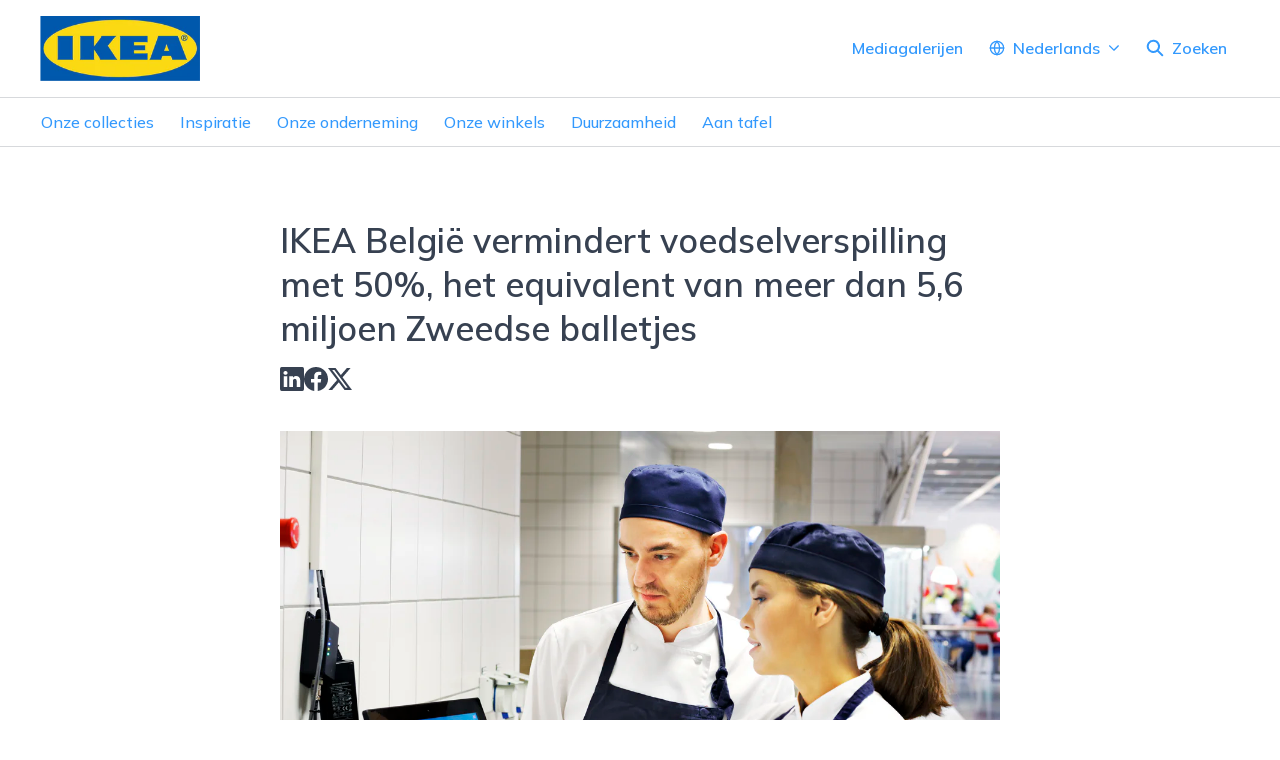

--- FILE ---
content_type: text/html; charset=utf-8
request_url: https://press.ikea.be/ikea-belgie-vermindert-voedselverspilling-met-50-het-equivalent-van-meer-dan-56-miljoen-zweedse-balletjes
body_size: 29880
content:
<!DOCTYPE html><html lang="nl-BE" dir="ltr"><head><meta charSet="utf-8"/><meta name="viewport" content="width=device-width, initial-scale=1"/><link rel="preload" as="image" imageSrcSet="https://cdn.assets.prezly.com/12ebd14b-8e33-458b-a90b-208b2449e0a3/-/resize/1200/PX105617.jpg 1200w, https://cdn.assets.prezly.com/12ebd14b-8e33-458b-a90b-208b2449e0a3/-/resize/2400/PX105617.jpg 2400w, https://cdn.assets.prezly.com/12ebd14b-8e33-458b-a90b-208b2449e0a3/-/resize/800/PX105617.jpg 800w, https://cdn.assets.prezly.com/12ebd14b-8e33-458b-a90b-208b2449e0a3/-/resize/1600/PX105617.jpg 1600w, https://cdn.assets.prezly.com/12ebd14b-8e33-458b-a90b-208b2449e0a3/-/resize/400/PX105617.jpg 400w, https://cdn.assets.prezly.com/12ebd14b-8e33-458b-a90b-208b2449e0a3/-/resize/800/PX105617.jpg 800w" imageSizes="(max-width: 992px) 800px, (max-width: 576px) 400px, 1200px"/><link rel="preload" as="image" imageSrcSet="https://cdn.assets.prezly.com/a6b466d2-a8b6-4e0b-a5a5-ce8c9bb87e1f/-/preview/1500x2500/-/resize/1200/PH178224.jpg 1200w, https://cdn.assets.prezly.com/a6b466d2-a8b6-4e0b-a5a5-ce8c9bb87e1f/-/preview/1500x2500/-/resize/800/PH178224.jpg 800w, https://cdn.assets.prezly.com/a6b466d2-a8b6-4e0b-a5a5-ce8c9bb87e1f/-/preview/1500x2500/-/resize/400/PH178224.jpg 400w, https://cdn.assets.prezly.com/a6b466d2-a8b6-4e0b-a5a5-ce8c9bb87e1f/-/preview/1500x2500/-/resize/800/PH178224.jpg 800w" imageSizes="(max-width: 992px) 800px, (max-width: 576px) 400px, 1200px"/><link rel="preload" as="image" imageSrcSet="https://cdn.assets.prezly.com/f5899d21-8612-4693-8a4e-fe5f35248259/-/preview/1000x1000/-/resize/1200/PH178216.jpg 1200w, https://cdn.assets.prezly.com/f5899d21-8612-4693-8a4e-fe5f35248259/-/preview/1000x1000/-/resize/800/PH178216.jpg 800w, https://cdn.assets.prezly.com/f5899d21-8612-4693-8a4e-fe5f35248259/-/preview/1000x1000/-/resize/400/PH178216.jpg 400w, https://cdn.assets.prezly.com/f5899d21-8612-4693-8a4e-fe5f35248259/-/preview/1000x1000/-/resize/800/PH178216.jpg 800w" imageSizes="(max-width: 992px) 800px, (max-width: 576px) 400px, 1200px"/><link rel="preload" as="image" imageSrcSet="https://cdn.assets.prezly.com/2aefc455-5a9a-49a4-89a0-e96148cbe0de/-/preview/500x1000/-/resize/1200/PX105613.jpg 1200w, https://cdn.assets.prezly.com/2aefc455-5a9a-49a4-89a0-e96148cbe0de/-/preview/500x1000/-/resize/800/PX105613.jpg 800w, https://cdn.assets.prezly.com/2aefc455-5a9a-49a4-89a0-e96148cbe0de/-/preview/500x1000/-/resize/400/PX105613.jpg 400w" imageSizes="(max-width: 992px) 800px, (max-width: 576px) 400px, 1200px"/><link rel="stylesheet" href="/_next/static/css/ee84f34841fa9641.css" data-precedence="next"/><link rel="stylesheet" href="/_next/static/css/0e630c81e3b085d0.css" data-precedence="next"/><link rel="stylesheet" href="/_next/static/css/42b5df4ef1af6935.css" data-precedence="next"/><link rel="stylesheet" href="/_next/static/css/cd216538c2848b25.css" data-precedence="next"/><link rel="stylesheet" href="/_next/static/css/956ad36ca3c5a035.css" data-precedence="next"/><link rel="preload" as="script" fetchPriority="low" href="/_next/static/chunks/webpack-df3fa4ccd923e49d.js"/><script src="/_next/static/chunks/1e34a46b-e46b04d9d267f414.js" async=""></script><script src="/_next/static/chunks/7452-8801dfcc3d98b857.js" async=""></script><script src="/_next/static/chunks/main-app-aa2b9203a96f9252.js" async=""></script><script src="/_next/static/chunks/9404-e8e509f9e3516816.js" async=""></script><script src="/_next/static/chunks/148-53b3dd9810e128e1.js" async=""></script><script src="/_next/static/chunks/app/global-error-ddd5823eb4ad117d.js" async=""></script><script src="/_next/static/chunks/7908-28d5206a7adfa9c5.js" async=""></script><script src="/_next/static/chunks/6859-b91043782a4ef8bc.js" async=""></script><script src="/_next/static/chunks/7934-7ac284b66e33799c.js" async=""></script><script src="/_next/static/chunks/2847-bd4b57d378ae60e7.js" async=""></script><script src="/_next/static/chunks/4644-5da1ddb6a1c34a5e.js" async=""></script><script src="/_next/static/chunks/2905-9f619429433df6d8.js" async=""></script><script src="/_next/static/chunks/8835-85c9091741e42dfc.js" async=""></script><script src="/_next/static/chunks/6909-79c6b1724e391fd2.js" async=""></script><script src="/_next/static/chunks/6009-8a36f79aabda3c9f.js" async=""></script><script src="/_next/static/chunks/3956-c10f2ade643ae11b.js" async=""></script><script src="/_next/static/chunks/4902-8d8d4b530cb07be9.js" async=""></script><script src="/_next/static/chunks/app/%5BlocaleCode%5D/(story)/%5Bslug%5D/page-9c1308e7f673b458.js" async=""></script><script src="/_next/static/chunks/8a6901b8-9fbfb8983f596cbc.js" async=""></script><script src="/_next/static/chunks/4328-954be2b302271acd.js" async=""></script><script src="/_next/static/chunks/7701-92e9a5cf5f38a06c.js" async=""></script><script src="/_next/static/chunks/3897-c14684eb821f66dd.js" async=""></script><script src="/_next/static/chunks/app/%5BlocaleCode%5D/layout-d4ceeb8e0f3dc738.js" async=""></script><script src="/_next/static/chunks/app/%5BlocaleCode%5D/error-103f97d337884120.js" async=""></script><script src="/_next/static/chunks/9109-6a18bb540d9405ee.js" async=""></script><script src="/_next/static/chunks/8702-37a9f133e2a8702e.js" async=""></script><script src="/_next/static/chunks/app/%5BlocaleCode%5D/(index)/page-7b2aa1d7a6986195.js" async=""></script><meta name="theme-color" content="#FFFFFF"/><meta name="og:locale" content="nl-BE"/><link rel="preconnect" href="https://fonts.googleapis.com"/><link rel="preconnect" href="https://fonts.gstatic.com" crossorigin=""/><link href="https://fonts.googleapis.com/css2?display=swap&amp;family=Mulish:wght@400;500;600;700;900" rel="stylesheet"/><style>:root { --prezly-font-family: Mulish, sans-serif;
--prezly-font-family-secondary: Mulish, sans-serif;
--prezly-border-color: #37415133;
--prezly-border-color-secondary: #3741514d;
--prezly-text-color: #374151;
--prezly-text-color-secondary: #374151cc;
--prezly-text-color-tertiary: #37415199;
--prezly-text-color-hover: #374151;
--prezly-background-color: #FFFFFF;
--prezly-background-color-secondary: #fafafaff;
--prezly-background-color-intermediate: #f7f7f7ff;
--prezly-background-color-tertiary: #f2f2f2ff;
--prezly-accent-color: #3399FD;
--prezly-accent-color-active: #0280faff;
--prezly-accent-color-hover: #4ca6fdff;
--prezly-accent-color-button-text: #000000;
--prezly-header-background-color: #FFFFFF;
--prezly-header-link-color: #3399FD;
--prezly-header-link-hover-color: #3399FD;
--prezly-footer-background-color: #111827;
--prezly-footer-text-color: #FFFFFF;
--prezly-footer-text-color-variation: #FFFFFF;
--prezly-placeholder-background-color: #ffffffff;
--prezly-white: #ffffff;
--prezly-black: #000000;
--prezly-grey: #757575 }</style><title>IKEA België vermindert voedselverspilling met 50%, het equivalent van meer dan 5,6 miljoen Zweedse balletjes</title><meta name="description" content="Zaventem, 23 september 2022 - IKEA België heeft de voedselverspilling van zijn productie met meer dan 50 procent verminderd, waardoor de..."/><meta name="robots" content="index, follow"/><link rel="canonical" href="https://press.ikea.be/ikea-belgie-vermindert-voedselverspilling-met-50-het-equivalent-van-meer-dan-56-miljoen-zweedse-balletjes"/><link rel="alternate" hrefLang="nl" href="https://press.ikea.be/ikea-belgie-vermindert-voedselverspilling-met-50-het-equivalent-van-meer-dan-56-miljoen-zweedse-balletjes"/><link rel="alternate" hrefLang="nl-BE" href="https://press.ikea.be/ikea-belgie-vermindert-voedselverspilling-met-50-het-equivalent-van-meer-dan-56-miljoen-zweedse-balletjes"/><link rel="alternate" hrefLang="x-default" href="https://press.ikea.be/ikea-belgie-vermindert-voedselverspilling-met-50-het-equivalent-van-meer-dan-56-miljoen-zweedse-balletjes"/><link rel="alternate" type="application/json" href="https://press.ikea.be/ikea-belgie-vermindert-voedselverspilling-met-50-het-equivalent-van-meer-dan-56-miljoen-zweedse-balletjes.json"/><meta property="og:title" content="IKEA België vermindert voedselverspilling met 50%, het equivalent van meer dan 5,6 miljoen Zweedse balletjes"/><meta property="og:description" content="Zaventem, 23 september 2022 - IKEA België heeft de voedselverspilling van zijn productie met meer dan 50 procent verminderd, waardoor de..."/><meta property="og:url" content="https://press.ikea.be/ikea-belgie-vermindert-voedselverspilling-met-50-het-equivalent-van-meer-dan-56-miljoen-zweedse-balletjes"/><meta property="og:site_name" content="IKEA Belgium"/><meta property="og:locale" content="nl_BE"/><meta property="og:image" content="https://cdn.uc.assets.prezly.com/12ebd14b-8e33-458b-a90b-208b2449e0a3/-/preview/600x600/"/><meta property="og:image:alt" content="IKEA België vermindert voedselverspilling met 50%, het equivalent van meer dan 5,6 miljoen Zweedse balletjes"/><meta property="og:type" content="article"/><meta property="article:published_time" content="2022-09-23T09:22:00+00:00"/><meta property="article:modified_time" content="2022-10-11T11:38:38+00:00"/><meta property="article:author" content="Communication Team"/><meta name="twitter:card" content="summary_large_image"/><meta name="twitter:site" content="IKEA Belgium"/><meta name="twitter:title" content="IKEA België vermindert voedselverspilling met 50%, het equivalent van meer dan 5,6 miljoen Zweedse balletjes"/><meta name="twitter:description" content="Zaventem, 23 september 2022 - IKEA België heeft de voedselverspilling van zijn productie met meer dan 50 procent verminderd, waardoor de..."/><meta name="twitter:image" content="https://cdn.uc.assets.prezly.com/12ebd14b-8e33-458b-a90b-208b2449e0a3/-/preview/600x600/"/><link rel="shortcut icon" href="https://cdn.uc.assets.prezly.com/fa5a871c-bcdc-4ef0-a6e8-f347252ddd2f/-/preview/180x180/Ikea-Logo.jpg"/><link rel="apple-touch-icon" href="https://cdn.uc.assets.prezly.com/fa5a871c-bcdc-4ef0-a6e8-f347252ddd2f/-/preview/180x180/Ikea-Logo.jpg"/><script>document.querySelectorAll('body link[rel="icon"], body link[rel="apple-touch-icon"]').forEach(el => document.head.appendChild(el))</script><script src="/_next/static/chunks/polyfills-42372ed130431b0a.js" noModule=""></script></head><body><div hidden=""><!--$--><!--/$--></div><div class="layout_layout__E48_k"><header class="Header_container__8M0B4"><div class="container"><nav class="Header_header__cqpNv"><a class="Header_newsroom__LjUTA" href="/"><img alt="IKEA Belgium" loading="lazy" width="160" height="64.96570644718793" decoding="async" data-nimg="1" class="Logo_logo__SEwEG Logo_landscape__HDUO5 Logo_medium__o98lG" style="color:transparent" srcSet="https://cdn.assets.prezly.com/232f3f92-126a-4663-a90a-4f2fd00b70e8/-/crop/1458x592/144,148/-/preview/-/format/auto/-/stretch/off/-/progressive/yes/-/resize/256x/-/quality/smart/IKEA_2018_Adobe%20RGB_25.png 1x, https://cdn.assets.prezly.com/232f3f92-126a-4663-a90a-4f2fd00b70e8/-/crop/1458x592/144,148/-/preview/-/format/auto/-/stretch/off/-/progressive/yes/-/resize/384x/-/quality/smart/IKEA_2018_Adobe%20RGB_25.png 2x" src="https://cdn.assets.prezly.com/232f3f92-126a-4663-a90a-4f2fd00b70e8/-/crop/1458x592/144,148/-/preview/-/format/auto/-/stretch/off/-/progressive/yes/-/resize/384x/-/quality/smart/IKEA_2018_Adobe%20RGB_25.png"/></a><div class="Header_navigationWrapper__ZCw1l"><a class="Button_button__8B4nB Header_searchToggle__FLmzB Button_navigation__9rGNy" aria-expanded="false" title="Zoeken" aria-label="Zoeken" href="/search"><svg xmlns="http://www.w3.org/2000/svg" fill="none" viewBox="0 0 16 16" width="16" height="16" class="Button_icon__V37WX Button_left__sABrt"><path fill="currentColor" fill-rule="evenodd" d="M6.543.667a5.877 5.877 0 1 0 3.496 10.601l3.81 3.81a.869.869 0 1 0 1.23-1.228l-3.812-3.81A5.877 5.877 0 0 0 6.543.666m-4.14 5.877a4.14 4.14 0 1 1 8.28 0 4.14 4.14 0 0 1-8.28 0" clip-rule="evenodd"></path></svg><span>Zoeken</span></a><button type="button" class="Button_button__8B4nB Header_navigationToggle__KSeiK Button_navigation__9rGNy Button_iconOnly__bKq8w" aria-expanded="false" aria-controls="menu" title="Toggle-navigatie" aria-label="Toggle-navigatie"><svg xmlns="http://www.w3.org/2000/svg" fill="none" viewBox="0 0 24 24" width="16" height="16" class="Button_icon__V37WX Button_left__sABrt"><path fill="currentColor" fill-rule="evenodd" d="M3 6a1 1 0 0 1 1-1h16a1 1 0 1 1 0 2H4a1 1 0 0 1-1-1m0 6a1 1 0 0 1 1-1h16a1 1 0 1 1 0 2H4a1 1 0 0 1-1-1m0 6a1 1 0 0 1 1-1h16a1 1 0 1 1 0 2H4a1 1 0 0 1-1-1" clip-rule="evenodd"></path></svg><span>​</span></button><div class="Header_navigation__gGzZ6"><div role="none" class="Header_backdrop__FlLNq"></div><ul id="menu" class="Header_navigationInner__w1lgS"><li class="Header_navigationItem__2tlrA"><a class="Button_button__8B4nB Header_navigationButton__ZStMw Button_navigation__9rGNy" href="/media"><span>Mediagalerijen</span></a></li><li class="Header_navigationItem__2tlrA"><div class="Dropdown_container__pISnx" data-headlessui-state=""><button type="button" class="Button_button__8B4nB Header_navigationButton__ZStMw Dropdown_buttonWithMobileDisplay__azrbo Button_navigation__9rGNy" id="headlessui-menu-button-«Rf4siinb»" aria-haspopup="menu" aria-expanded="false" data-headlessui-state=""><svg xmlns="http://www.w3.org/2000/svg" width="16" height="16" viewBox="0 0 24 24" fill="none" stroke="currentColor" stroke-width="2" stroke-linecap="round" stroke-linejoin="round" class="lucide lucide-globe Button_icon__V37WX Button_left__sABrt"><circle cx="12" cy="12" r="10"></circle><path d="M12 2a14.5 14.5 0 0 0 0 20 14.5 14.5 0 0 0 0-20"></path><path d="M2 12h20"></path></svg><span>Nederlands<svg xmlns="http://www.w3.org/2000/svg" fill="none" viewBox="0 0 12 12" aria-hidden="true" width="12" height="12" class="Dropdown_caret__8t6In"><path fill="currentColor" fill-rule="evenodd" d="M1.135 3.37a.63.63 0 0 0-.01.907L5.468 8.62a.664.664 0 0 0 .94 0l4.343-4.342a.63.63 0 0 0-.011-.907.67.67 0 0 0-.929.01L5.937 7.254 2.064 3.381a.67.67 0 0 0-.929-.01" clip-rule="evenodd"></path></svg></span></button></div></li></ul></div><!--$!--><template data-dgst="BAILOUT_TO_CLIENT_SIDE_RENDERING"></template><!--/$--></div></nav></div></header><div class="CategoriesBar_wrapper__p35ce"><div class="CategoriesBar_container__Qo0Aw"><a class="CategoriesBar_link__zZB_x" href="/category/onze-collecties">Onze collecties</a><a class="CategoriesBar_link__zZB_x" href="/category/inspiratie">Inspiratie</a><a class="CategoriesBar_link__zZB_x" href="/category/onze-onderneming">Onze onderneming</a><a class="CategoriesBar_link__zZB_x" href="/category/onze-winkels">Onze winkels</a><a class="CategoriesBar_link__zZB_x" href="/category/duurzaamheid">Duurzaamheid</a><a class="CategoriesBar_link__zZB_x" href="/category/aan-tafel">Aan tafel</a></div></div><main class="layout_content__hN3QC"><div class="Story_container__mieav"><article><div class="HeaderRenderer_renderer__qMSoA"><section class="prezly-slate-document" data-version="0.50"><h1 class="prezly-slate-heading prezly-slate-heading--heading-1 prezly-slate-heading--align-inherit">IKEA België vermindert voedselverspilling met 50%, het equivalent van meer dan 5,6 miljoen Zweedse balletjes</h1></section></div><div class="Story_linksAndDateWrapper__HOIdb Story_left__JQInF"><div class="SocialShare_social__EbtaQ"><a aria-label="Delen: Linkedin" class="SocialShare_socialLink__Nbd_P" href="https://www.linkedin.com/sharing/share-offsite?url=http%3A%2F%2Fprez.ly%2FJljc&amp;text=IKEA+Belgique+lance+IKEA+Business+Network+pour+renforcer+le+partenariat+avec+les+entrepreneurs+et+les+entreprises" rel="noopener noreferrer" target="_blank"><svg xmlns="http://www.w3.org/2000/svg" fill="none" viewBox="0 0 24 24" class="SocialShare_socialIcon__H0CxZ"><path fill="currentColor" fill-rule="evenodd" d="M.07 1.72C.07.77.86 0 1.833 0h20.324c.973 0 1.762.77 1.762 1.72v20.56c0 .95-.789 1.72-1.762 1.72H1.833C.859 24 .07 23.23.07 22.28zM7.3 20.09V9.253H3.696V20.09zM5.497 7.773c1.257 0 2.038-.832 2.038-1.872-.023-1.063-.781-1.872-2.014-1.872S3.484 4.838 3.484 5.9c0 1.04.782 1.872 1.99 1.872zm7.397 12.317H9.293s.047-9.82 0-10.837h3.602v1.534l-.024.038h.024v-.038C13.374 10.05 14.231 9 16.141 9c2.37 0 4.147 1.549 4.147 4.877v6.214h-3.601v-5.797c0-1.457-.522-2.451-1.825-2.451-.995 0-1.588.67-1.848 1.317-.095.232-.119.555-.119.88z" clip-rule="evenodd"></path></svg></a><a aria-label="Delen: Facebook" class="SocialShare_socialLink__Nbd_P" href="https://www.facebook.com/sharer/sharer.php?u=http%3A%2F%2Fprez.ly%2FJljc" rel="noopener noreferrer" target="_blank"><svg xmlns="http://www.w3.org/2000/svg" fill="none" viewBox="0 0 24 24" class="SocialShare_socialIcon__H0CxZ"><path fill="currentColor" fill-rule="evenodd" d="M24 12.073C24 5.405 18.627 0 12 0S0 5.405 0 12.073C0 18.1 4.388 23.094 10.125 24v-8.437H7.078v-3.49h3.047v-2.66c0-3.025 1.791-4.697 4.533-4.697 1.313 0 2.686.236 2.686.236v2.971H15.83c-1.491 0-1.956.93-1.956 1.886v2.264h3.328l-.532 3.49h-2.796V24C19.612 23.094 24 18.1 24 12.073" clip-rule="evenodd"></path></svg></a><a aria-label="Delen: Twitter" class="SocialShare_socialLink__Nbd_P" href="https://twitter.com/intent/tweet?url=http%3A%2F%2Fprez.ly%2FJljc&amp;text=IKEA+Belgique+lance+IKEA+Business+Network+pour+renforcer+le+partenariat+avec+les+entrepreneurs+et+les+entreprises" rel="noopener noreferrer" target="_blank"><svg xmlns="http://www.w3.org/2000/svg" fill="none" viewBox="0 0 24 24" class="SocialShare_socialIcon__H0CxZ"><path fill="currentColor" d="M18.901 1h3.68l-8.04 9.319L24 23h-7.406l-5.8-7.691L4.156 23H.474l8.6-9.968L0 1h7.594l5.243 7.03zM17.61 20.766h2.039L6.486 3.116H4.298z"></path></svg></a></div></div><div class="ContentRenderer_renderer__IBbst"><section class="prezly-slate-document" data-version="0.50"><figure class="prezly-slate-image prezly-slate-image--contained"><a aria-label="View image" class="prezly-slate-image-rollover" id="image-12ebd14b-8e33-458b-a90b-208b2449e0a3" href="https://cdn.assets.prezly.com/12ebd14b-8e33-458b-a90b-208b2449e0a3/PX105617.jpg" style="max-width:3400px"><span class="prezly-slate-image-rollover__content"><img alt="" class="prezly-slate-media prezly-slate-image__media prezly-slate-media--image" src="https://cdn.assets.prezly.com/12ebd14b-8e33-458b-a90b-208b2449e0a3/-/format/auto/PX105617.jpg" srcSet="https://cdn.assets.prezly.com/12ebd14b-8e33-458b-a90b-208b2449e0a3/-/resize/1200/PX105617.jpg 1200w, https://cdn.assets.prezly.com/12ebd14b-8e33-458b-a90b-208b2449e0a3/-/resize/2400/PX105617.jpg 2400w, https://cdn.assets.prezly.com/12ebd14b-8e33-458b-a90b-208b2449e0a3/-/resize/800/PX105617.jpg 800w, https://cdn.assets.prezly.com/12ebd14b-8e33-458b-a90b-208b2449e0a3/-/resize/1600/PX105617.jpg 1600w, https://cdn.assets.prezly.com/12ebd14b-8e33-458b-a90b-208b2449e0a3/-/resize/400/PX105617.jpg 400w, https://cdn.assets.prezly.com/12ebd14b-8e33-458b-a90b-208b2449e0a3/-/resize/800/PX105617.jpg 800w" sizes="(max-width: 992px) 800px, (max-width: 576px) 400px, 1200px"/><span class="prezly-slate-image-rollover__dim"></span><span class="prezly-slate-image-rollover__caption prezly-slate-image-rollover__caption--empty"><span class="prezly-slate-image-rollover__caption-icon-container"><svg xmlns="http://www.w3.org/2000/svg" viewBox="0 0 16 16" role="img" aria-hidden="true" class="prezly-slate-image-rollover__caption-icon"><path fill="currentColor" fill-rule="evenodd" d="M5.828 10.172a.5.5 0 0 0-.707 0l-4.096 4.096V11.5a.5.5 0 0 0-1 0v3.975a.5.5 0 0 0 .5.5H4.5a.5.5 0 0 0 0-1H1.732l4.096-4.096a.5.5 0 0 0 0-.707m4.344-4.344a.5.5 0 0 0 .707 0l4.096-4.096V4.5a.5.5 0 1 0 1 0V.525a.5.5 0 0 0-.5-.5H11.5a.5.5 0 0 0 0 1h2.768l-4.096 4.096a.5.5 0 0 0 0 .707"></path></svg></span><span class="prezly-slate-image-rollover__caption-text"><span class="" title=""></span></span></span></span></a></figure><p class="styles_paragraph__6o_o7">Zaventem, ​ 23 september 2022 - <strong>IKEA België heeft de voedselverspilling van zijn productie met meer dan 50 procent verminderd, waardoor de afgelopen vijf jaar het equivalent van 5.636.096 Zweedse balletjes en 1.211,8 ton CO</strong><sub><strong>2</strong></sub><strong>-uitstoot werd bespaard. Om dit ambitieuze doel te bereiken zette IKEA België in op nieuwe technologie, opleidingen voor medewerkers en het recycleren van onverkochte goederen, met name dankzij de samenwerking met Too Good To Go. </strong> </p><p class="styles_paragraph__6o_o7"><strong>Een wereldwijde ambitie</strong> </p><p class="styles_paragraph__6o_o7">Ongeveer een derde van al het in de wereld geproduceerde en geoogste voedsel wordt verspild, wat acht tot tien procent van de wereldwijde broeikasgasemissies veroorzaakt. Naar aanleiding van deze vaststelling besloot IKEA in 2017 in de eigen keukens te kijken wat er gedaan kon worden en startte een intern programma om voedselverspilling tegen te gaan. Sindsdien heeft IKEA België de mijlpaal van 50% minder voedselverspilling bereikt, waardoor het equivalent van 281,8 ton voedsel, wat overeenkomt met 704.512 maaltijden of 5.636.096 Zweedse balletjes, is bespaard en 1.211,8 ton CO<sub>2</sub>-uitstoot vermeden werd in 5 jaar tijd. </p><p class="styles_paragraph__6o_o7"><strong>Artificiële intelligentie gecombineerd met opleidingen voor werknemers </strong></p><p class="styles_paragraph__6o_o7">Begrijpen waar voedselverspilling optreedt is essentieel om het te bestrijden. Een belangrijke factor in deze strijd tegen voedselverspilling is het gebruik van artificiële intelligentie via een partnerschap met Winnow Solutions. Elke winkel is uitgerust met een slimme weegschaal die al het weggegooide voedsel identificeert, meet en registreert. Dankzij de verzamelde gegevens begrijpen medewerkers beter wat er wordt weggegooid en waarom, wat hen helpt voedselverspilling in de keuken te voorkomen en te verminderen. Tegelijkertijd kregen de werknemers een uitgebreide opleiding in de strijd tegen voedselverspilling. Het engagement van de werknemers is een sleutelelement voor het succes van de strijd tegen afval. </p><p class="styles_paragraph__6o_o7"><strong>Onverkochte maaltijden doorverkocht, geschonken of omgezet</strong> </p><p class="styles_paragraph__6o_o7">Sinds 2019 worden onverkochte maaltijden van IKEA België restaurants aan het einde van de dag voor een aantrekkelijke prijs aangeboden via de Too Good To Go app. Een partnerschap dat tot nu toe al meer dan 33.463 maaltijden heeft gered. Het voedsel dat op het einde van de dag niet verkocht werd geraakt, wordt oftewel in de winkels verzameld waarna het in een biogasinstallatie omgezet wordt in energie, of wordt geschonken aan liefdadigheidsinstellingen.<br/>​</p><blockquote class="Quote_container__z1s15 Quote_alignLeft__eFsH4"><div class="Quote_content__dZxaB"><em>&quot;Het bereiken van deze doelstelling van 50% minder voedselverspilling is een belangrijke stap in onze ambitie om tegen 2030 klimaatpositief te worden. Met het aantal klanten dat wij dagelijks in onze winkels in België ontvangen, is het effect van deze maatregelen omvangrijk. Het team in onze restaurants en bistro&#x27;s geeft elke dag het beste van zichzelf om deze strijd tegen voedselverspilling voort te zetten en belangrijker nog, het maakt hun werk nog waardevoller.&quot; </em> <em>- </em>Roeland Michiels, Country Food Manager IKEA Belgique </div></blockquote><figure id="gallery-dd8413ff-c88b-433f-9f91-e6b71d1cea53" class="prezly-slate-gallery prezly-slate-gallery--contained"><div class="prezly-slate-gallery__images" style="margin:-2px"><div class="prezly-slate-gallery__row"><a aria-label="View image" class="prezly-slate-image-rollover prezly-slate-gallery-image prezly-slate-gallery-image--with-border-radius" id="gallery-image-a6b466d2-a8b6-4e0b-a5a5-ce8c9bb87e1f" href="https://cdn.assets.prezly.com/a6b466d2-a8b6-4e0b-a5a5-ce8c9bb87e1f/PH178224.jpg" style="flex-basis:100%;width:100%;height:149.9348392701998%;margin:2px"><span class="prezly-slate-image-rollover__content"><img alt="" class="prezly-slate-media prezly-slate-gallery-image__media prezly-slate-media--image" src="https://cdn.assets.prezly.com/a6b466d2-a8b6-4e0b-a5a5-ce8c9bb87e1f/-/preview/1500x2500/-/format/auto/PH178224.jpg" srcSet="https://cdn.assets.prezly.com/a6b466d2-a8b6-4e0b-a5a5-ce8c9bb87e1f/-/preview/1500x2500/-/resize/1200/PH178224.jpg 1200w, https://cdn.assets.prezly.com/a6b466d2-a8b6-4e0b-a5a5-ce8c9bb87e1f/-/preview/1500x2500/-/resize/800/PH178224.jpg 800w, https://cdn.assets.prezly.com/a6b466d2-a8b6-4e0b-a5a5-ce8c9bb87e1f/-/preview/1500x2500/-/resize/400/PH178224.jpg 400w, https://cdn.assets.prezly.com/a6b466d2-a8b6-4e0b-a5a5-ce8c9bb87e1f/-/preview/1500x2500/-/resize/800/PH178224.jpg 800w" sizes="(max-width: 992px) 800px, (max-width: 576px) 400px, 1200px"/><span class="prezly-slate-image-rollover__dim"></span><span class="prezly-slate-image-rollover__caption prezly-slate-image-rollover__caption--empty"><span class="prezly-slate-image-rollover__caption-icon-container"><svg xmlns="http://www.w3.org/2000/svg" viewBox="0 0 16 16" role="img" aria-hidden="true" class="prezly-slate-image-rollover__caption-icon"><path fill="currentColor" fill-rule="evenodd" d="M5.828 10.172a.5.5 0 0 0-.707 0l-4.096 4.096V11.5a.5.5 0 0 0-1 0v3.975a.5.5 0 0 0 .5.5H4.5a.5.5 0 0 0 0-1H1.732l4.096-4.096a.5.5 0 0 0 0-.707m4.344-4.344a.5.5 0 0 0 .707 0l4.096-4.096V4.5a.5.5 0 1 0 1 0V.525a.5.5 0 0 0-.5-.5H11.5a.5.5 0 0 0 0 1h2.768l-4.096 4.096a.5.5 0 0 0 0 .707"></path></svg></span><span class="prezly-slate-image-rollover__caption-text"><span class="" title=""></span></span></span></span></a></div><div class="prezly-slate-gallery__row"><a aria-label="View image" class="prezly-slate-image-rollover prezly-slate-gallery-image prezly-slate-gallery-image--with-border-radius" id="gallery-image-f5899d21-8612-4693-8a4e-fe5f35248259" href="https://cdn.assets.prezly.com/f5899d21-8612-4693-8a4e-fe5f35248259/PH178216.jpg" style="flex-basis:69.21806167400881%;width:69.21806167400881%;height:46.17290748898679%;margin:2px"><span class="prezly-slate-image-rollover__content"><img alt="" class="prezly-slate-media prezly-slate-gallery-image__media prezly-slate-media--image" src="https://cdn.assets.prezly.com/f5899d21-8612-4693-8a4e-fe5f35248259/-/preview/1000x1000/-/format/auto/PH178216.jpg" srcSet="https://cdn.assets.prezly.com/f5899d21-8612-4693-8a4e-fe5f35248259/-/preview/1000x1000/-/resize/1200/PH178216.jpg 1200w, https://cdn.assets.prezly.com/f5899d21-8612-4693-8a4e-fe5f35248259/-/preview/1000x1000/-/resize/800/PH178216.jpg 800w, https://cdn.assets.prezly.com/f5899d21-8612-4693-8a4e-fe5f35248259/-/preview/1000x1000/-/resize/400/PH178216.jpg 400w, https://cdn.assets.prezly.com/f5899d21-8612-4693-8a4e-fe5f35248259/-/preview/1000x1000/-/resize/800/PH178216.jpg 800w" sizes="(max-width: 992px) 800px, (max-width: 576px) 400px, 1200px"/><span class="prezly-slate-image-rollover__dim"></span><span class="prezly-slate-image-rollover__caption prezly-slate-image-rollover__caption--empty"><span class="prezly-slate-image-rollover__caption-icon-container"><svg xmlns="http://www.w3.org/2000/svg" viewBox="0 0 16 16" role="img" aria-hidden="true" class="prezly-slate-image-rollover__caption-icon"><path fill="currentColor" fill-rule="evenodd" d="M5.828 10.172a.5.5 0 0 0-.707 0l-4.096 4.096V11.5a.5.5 0 0 0-1 0v3.975a.5.5 0 0 0 .5.5H4.5a.5.5 0 0 0 0-1H1.732l4.096-4.096a.5.5 0 0 0 0-.707m4.344-4.344a.5.5 0 0 0 .707 0l4.096-4.096V4.5a.5.5 0 1 0 1 0V.525a.5.5 0 0 0-.5-.5H11.5a.5.5 0 0 0 0 1h2.768l-4.096 4.096a.5.5 0 0 0 0 .707"></path></svg></span><span class="prezly-slate-image-rollover__caption-text"><span class="" title=""></span></span></span></span></a><a aria-label="View image" class="prezly-slate-image-rollover prezly-slate-gallery-image prezly-slate-gallery-image--with-border-radius" id="gallery-image-2aefc455-5a9a-49a4-89a0-e96148cbe0de" href="https://cdn.assets.prezly.com/2aefc455-5a9a-49a4-89a0-e96148cbe0de/PX105613.jpg" style="flex-basis:30.78193832599119%;width:30.78193832599119%;height:46.17290748898679%;margin:2px"><span class="prezly-slate-image-rollover__content"><img alt="" class="prezly-slate-media prezly-slate-gallery-image__media prezly-slate-media--image" src="https://cdn.assets.prezly.com/2aefc455-5a9a-49a4-89a0-e96148cbe0de/-/preview/500x1000/-/format/auto/PX105613.jpg" srcSet="https://cdn.assets.prezly.com/2aefc455-5a9a-49a4-89a0-e96148cbe0de/-/preview/500x1000/-/resize/1200/PX105613.jpg 1200w, https://cdn.assets.prezly.com/2aefc455-5a9a-49a4-89a0-e96148cbe0de/-/preview/500x1000/-/resize/800/PX105613.jpg 800w, https://cdn.assets.prezly.com/2aefc455-5a9a-49a4-89a0-e96148cbe0de/-/preview/500x1000/-/resize/400/PX105613.jpg 400w" sizes="(max-width: 992px) 800px, (max-width: 576px) 400px, 1200px"/><span class="prezly-slate-image-rollover__dim"></span><span class="prezly-slate-image-rollover__caption prezly-slate-image-rollover__caption--empty"><span class="prezly-slate-image-rollover__caption-icon-container"><svg xmlns="http://www.w3.org/2000/svg" viewBox="0 0 16 16" role="img" aria-hidden="true" class="prezly-slate-image-rollover__caption-icon"><path fill="currentColor" fill-rule="evenodd" d="M5.828 10.172a.5.5 0 0 0-.707 0l-4.096 4.096V11.5a.5.5 0 0 0-1 0v3.975a.5.5 0 0 0 .5.5H4.5a.5.5 0 0 0 0-1H1.732l4.096-4.096a.5.5 0 0 0 0-.707m4.344-4.344a.5.5 0 0 0 .707 0l4.096-4.096V4.5a.5.5 0 1 0 1 0V.525a.5.5 0 0 0-.5-.5H11.5a.5.5 0 0 0 0 1h2.768l-4.096 4.096a.5.5 0 0 0 0 .707"></path></svg></span><span class="prezly-slate-image-rollover__caption-text"><span class="" title=""></span></span></span></span></a></div></div></figure><p class="styles_paragraph__6o_o7">Op zoek naar inspiratie om voedselverspilling bij je thuis te verminderen ? Neem een kijkje naar <a class="styles_link__4YAiu" href="https://press.ikea.be/s/fb990d5e-a6c5-4808-85b2-22dfb2f95569" rel="noopener noreferrer" target="_blank">dit persbericht</a>.</p><div id="contact-ad419d5c-4773-40f2-953f-1a5de3eb3fdb" class="prezly-slate-contact prezly-slate-contact--card"><div class="prezly-slate-contact__wrapper"><div class="prezly-slate-contact__avatar"><svg xmlns="http://www.w3.org/2000/svg" viewBox="0 0 16 16" role="img" class="prezly-slate-contact__avatar-image" title="IKEA Belgium Press Office"><path fill="currentColor" d="M3 14s-1 0-1-1 1-4 6-4 6 3 6 4-1 1-1 1zm5-6a3 3 0 1 0 0-6 3 3 0 0 0 0 6"></path></svg></div><div class="prezly-slate-contact__content"><h3 class="prezly-slate-contact__name">IKEA Belgium Press Office</h3><div class="prezly-slate-contact__job-description"> </div><ul class="prezly-slate-social-fields prezly-slate-social-fields--card prezly-slate-contact__social-fields"><li class="prezly-slate-social-field prezly-slate-social-fields__field" title="press.belgium@ingka.ikea.com"><a class="prezly-slate-social-field__link" href="mailto:press.belgium@ingka.ikea.com" rel="noreferrer noopener" target="_blank"><svg xmlns="http://www.w3.org/2000/svg" width="16" height="17" fill="none" viewBox="0 0 16 17" role="img" aria-hidden="true" class="prezly-slate-social-field__icon"><path fill="currentColor" fill-rule="evenodd" d="M0 4.34v8.334c0 1.19.981 2.16 2.182 2.16h11.636c1.201 0 2.182-.97 2.182-2.16V4.326c0-1.19-.981-2.16-2.182-2.16H2.182C.98 2.167 0 3.137 0 4.327zm1.524-.318a.73.73 0 0 1 .658-.414h11.636c.29 0 .541.17.658.414L8 8.52zm13.021 1.712v6.94a.727.727 0 0 1-.727.718H2.182a.727.727 0 0 1-.727-.718v-6.94l5.905 4.1c.384.267.896.267 1.28 0z" clip-rule="evenodd"></path></svg><span class="prezly-slate-social-field__value">press.belgium@ingka.ikea.com</span></a></li><li class="prezly-slate-social-field prezly-slate-social-fields__field" title="+32 2 709 15 19"><a class="prezly-slate-social-field__link" href="tel:+32 2 709 15 19" rel="noreferrer noopener" target="_blank"><svg xmlns="http://www.w3.org/2000/svg" width="16" height="17" fill="none" viewBox="0 0 16 17" role="img" aria-hidden="true" class="prezly-slate-social-field__icon"><path fill="currentColor" d="M9.254 1.168a.75.75 0 0 1 .828-.663 6.7 6.7 0 0 1 3.99 1.9 6.63 6.63 0 0 1 1.923 3.96.75.75 0 0 1-1.49.17 5.13 5.13 0 0 0-1.49-3.064 5.2 5.2 0 0 0-3.097-1.475.75.75 0 0 1-.664-.828"></path><path fill="currentColor" fill-rule="evenodd" d="M5.482 2.155a2.1 2.1 0 0 0-1.38-.505H2.09A2.095 2.095 0 0 0 .11 3.072a2.1 2.1 0 0 0-.1.868 14 14 0 0 0 2.175 6.134A13.8 13.8 0 0 0 6.44 14.32a14.05 14.05 0 0 0 6.13 2.171 2.094 2.094 0 0 0 2.28-2.088v-2a2.09 2.09 0 0 0-1.8-2.11l-.003-.001h-.003a8 8 0 0 1-1.721-.428 2.1 2.1 0 0 0-2.206.47l-.003.003-.437.436a10 10 0 0 1-2.966-2.96l.435-.434.003-.003a2.09 2.09 0 0 0 .471-2.205 7.8 7.8 0 0 1-.428-1.717l-.001-.007a2.1 2.1 0 0 0-.708-1.292m-.977 1.138a.6.6 0 0 0-.393-.143h-2.02a.595.595 0 0 0-.561.402.6.6 0 0 0-.029.236A12.5 12.5 0 0 0 3.445 9.26l.003.004v.002a12.3 12.3 0 0 0 3.797 3.789l.002.001.004.002a12.55 12.55 0 0 0 5.458 1.94.6.6 0 0 0 .591-.352.6.6 0 0 0 .05-.238v-2.032a.59.59 0 0 0-.507-.598 9.4 9.4 0 0 1-2.046-.509h-.002a.6.6 0 0 0-.624.131l-.002.002-.85.847a.75.75 0 0 1-.9.122 11.5 11.5 0 0 1-4.308-4.3.75.75 0 0 1 .122-.903l.85-.849a.59.59 0 0 0 .132-.62v-.002a9.3 9.3 0 0 1-.51-2.042.6.6 0 0 0-.2-.362" clip-rule="evenodd"></path><path fill="currentColor" d="M9.994 3.314a.75.75 0 0 0-.288 1.472 2.54 2.54 0 0 1 2.008 2.008.75.75 0 0 0 1.472-.288 4.04 4.04 0 0 0-3.192-3.192"></path></svg><span class="prezly-slate-social-field__value">+32 2 709 15 19</span></a></li></ul><ul class="prezly-slate-social-fields prezly-slate-social-fields--card prezly-slate-contact__social-fields"></ul></div></div></div><p class="styles_paragraph__6o_o7 styles_alignCenter__Qt1df"> </p><p class="styles_paragraph__6o_o7"> </p></section></div></article><div class="Divider_divider__h03d0"><div class="Divider_line__n0cxY"></div></div><div><h2>Delen</h2><div class="Share_sharingOptions__AqSAx"><div class="SocialShare_social__EbtaQ"><a aria-label="Delen: Linkedin" class="SocialShare_socialLink__Nbd_P" href="https://www.linkedin.com/sharing/share-offsite?url=http%3A%2F%2Fprez.ly%2FJljc&amp;text=IKEA+Belgique+lance+IKEA+Business+Network+pour+renforcer+le+partenariat+avec+les+entrepreneurs+et+les+entreprises" rel="noopener noreferrer" target="_blank"><svg xmlns="http://www.w3.org/2000/svg" fill="none" viewBox="0 0 24 24" class="SocialShare_socialIcon__H0CxZ"><path fill="currentColor" fill-rule="evenodd" d="M.07 1.72C.07.77.86 0 1.833 0h20.324c.973 0 1.762.77 1.762 1.72v20.56c0 .95-.789 1.72-1.762 1.72H1.833C.859 24 .07 23.23.07 22.28zM7.3 20.09V9.253H3.696V20.09zM5.497 7.773c1.257 0 2.038-.832 2.038-1.872-.023-1.063-.781-1.872-2.014-1.872S3.484 4.838 3.484 5.9c0 1.04.782 1.872 1.99 1.872zm7.397 12.317H9.293s.047-9.82 0-10.837h3.602v1.534l-.024.038h.024v-.038C13.374 10.05 14.231 9 16.141 9c2.37 0 4.147 1.549 4.147 4.877v6.214h-3.601v-5.797c0-1.457-.522-2.451-1.825-2.451-.995 0-1.588.67-1.848 1.317-.095.232-.119.555-.119.88z" clip-rule="evenodd"></path></svg></a><a aria-label="Delen: Facebook" class="SocialShare_socialLink__Nbd_P" href="https://www.facebook.com/sharer/sharer.php?u=http%3A%2F%2Fprez.ly%2FJljc" rel="noopener noreferrer" target="_blank"><svg xmlns="http://www.w3.org/2000/svg" fill="none" viewBox="0 0 24 24" class="SocialShare_socialIcon__H0CxZ"><path fill="currentColor" fill-rule="evenodd" d="M24 12.073C24 5.405 18.627 0 12 0S0 5.405 0 12.073C0 18.1 4.388 23.094 10.125 24v-8.437H7.078v-3.49h3.047v-2.66c0-3.025 1.791-4.697 4.533-4.697 1.313 0 2.686.236 2.686.236v2.971H15.83c-1.491 0-1.956.93-1.956 1.886v2.264h3.328l-.532 3.49h-2.796V24C19.612 23.094 24 18.1 24 12.073" clip-rule="evenodd"></path></svg></a><a aria-label="Delen: Twitter" class="SocialShare_socialLink__Nbd_P" href="https://twitter.com/intent/tweet?url=http%3A%2F%2Fprez.ly%2FJljc&amp;text=IKEA+Belgique+lance+IKEA+Business+Network+pour+renforcer+le+partenariat+avec+les+entrepreneurs+et+les+entreprises" rel="noopener noreferrer" target="_blank"><svg xmlns="http://www.w3.org/2000/svg" fill="none" viewBox="0 0 24 24" class="SocialShare_socialIcon__H0CxZ"><path fill="currentColor" d="M18.901 1h3.68l-8.04 9.319L24 23h-7.406l-5.8-7.691L4.156 23H.474l8.6-9.968L0 1h7.594l5.243 7.03zM17.61 20.766h2.039L6.486 3.116H4.298z"></path></svg></a></div><div class="Share_actions__dNWR2"><div class="ButtonWithSuccessTooltip_container__zlbzy"><button type="button" class="Button_button__8B4nB Share_action__QY3kS Button_secondary__k_TzE"><svg xmlns="http://www.w3.org/2000/svg" width="16" height="16" viewBox="0 0 24 24" fill="none" stroke="currentColor" stroke-width="2" stroke-linecap="round" stroke-linejoin="round" class="lucide lucide-link Button_icon__V37WX Button_left__sABrt"><path d="M10 13a5 5 0 0 0 7.54.54l3-3a5 5 0 0 0-7.07-7.07l-1.72 1.71"></path><path d="M14 11a5 5 0 0 0-7.54-.54l-3 3a5 5 0 0 0 7.07 7.07l1.71-1.71"></path></svg><span>URL kopiëren</span></button></div></div></div></div></div><!--$--><!--/$--></main><section aria-labelledby="subscribe-form-«R6inb»}" class="SubscribeForm_container__RlyN8"><h2 id="subscribe-form-«R6inb»}" class="SubscribeForm_title__u7H0C">Persberichten in je mailbox</h2><form noValidate=""><div class="SubscribeForm_inlineForm__UTQ_g"><label class="SubscribeForm_input__wOE2F FormInput_wrapper__fpOe4"><span class="FormInput_label__w_xig">E-mailadres</span><input autoComplete="email" type="email" placeholder="E-mailadres" class="FormInput_input__1YdeN" name="email" value=""/></label><button type="submit" class="Button_button__8B4nB SubscribeForm_button__bydYt Button_primary__KcWsb"><span>Inschrijven</span></button></div><p class="SubscribeForm_disclaimer__Ddtc_">Door op &quot;<!-- -->Inschrijven<!-- -->&quot; te klikken, bevestig ik dat ik het <a target="_blank" rel="noreferrer" class="SubscribeForm_disclaimerLink__oCh2F" href="/privacy-policy">Privacybeleid</a> gelezen heb en ermee akkoord ga.</p></form></section><section class="Boilerplate_container__v0r_4"><div class="container"><div class="Boilerplate_columns__Zrwkk"><section aria-labelledby="boilerplate-about-us" class="Boilerplate_aboutUs__4PW9p"><h2 id="boilerplate-about-us" class="Boilerplate_heading__IAald">Over IKEA Belgium</h2><div class="Boilerplate_about__tlith"><p>IKEA biedt goed ontworpen, functionele woninginrichtingsartikelen tegen betaalbare prijzen. IKEA werd in 1943 opgericht in Zweden en de IKEA Group telt vandaag 400 winkels in 31 landen. 165.000 medewerkers engageren zich voor onze visie om een beter dagelijks leven te creëren voor zo veel mogelijk mensen. De zorg voor mens en milieu maakt integraal deel uit van onze manier van zakendoen. IKEA ondersteunt permanent initiatieven die ondermeer kinderen en het milieu ten goede komen. IKEA is sinds 1984 in België actief en heeft 8 winkels: in Anderlecht, Arlon, Gent, Liège, Wilrijk, Zaventem, Hasselt en Bergen. Sinds 2018 zijn de producten van IKEA België ook online beschikbaar op IKEA.be. In België telt IKEA meer dan 4420 medewerkers. </p></div><div class="Boilerplate_socialMedia__95Ues SocialMedia_container___bxYL"><a href="https://facebook.com/IKEAbelgium" target="_blank" rel="noopener noreferrer" title="Facebook" aria-label="Facebook" class="SocialMedia_link__poE0S"><svg xmlns="http://www.w3.org/2000/svg" fill="none" viewBox="0 0 24 24" width="24" height="24" class="SocialMedia_icon__S17zw"><path fill="currentColor" fill-rule="evenodd" d="M24 12.073C24 5.405 18.627 0 12 0S0 5.405 0 12.073C0 18.1 4.388 23.094 10.125 24v-8.437H7.078v-3.49h3.047v-2.66c0-3.025 1.791-4.697 4.533-4.697 1.313 0 2.686.236 2.686.236v2.971H15.83c-1.491 0-1.956.93-1.956 1.886v2.264h3.328l-.532 3.49h-2.796V24C19.612 23.094 24 18.1 24 12.073" clip-rule="evenodd"></path></svg></a><a href="https://instagram.com/IKEAbelgium/" target="_blank" rel="noopener noreferrer" title="Instagram" aria-label="Instagram" class="SocialMedia_link__poE0S"><svg xmlns="http://www.w3.org/2000/svg" fill="none" viewBox="0 0 24 24" width="24" height="24" class="SocialMedia_icon__S17zw"><path fill="currentColor" d="M12 2.162c3.204 0 3.584.012 4.849.07 1.17.054 1.805.249 2.228.413.56.218.96.478 1.38.898s.68.82.898 1.38c.164.423.36 1.058.413 2.228.058 1.265.07 1.645.07 4.849s-.012 3.584-.07 4.849c-.053 1.17-.249 1.805-.413 2.228-.218.56-.478.96-.898 1.38s-.82.68-1.38.898c-.423.164-1.058.36-2.228.413-1.265.058-1.645.07-4.849.07s-3.584-.012-4.849-.07c-1.17-.053-1.805-.249-2.228-.413a3.7 3.7 0 0 1-1.38-.898c-.42-.42-.68-.82-.898-1.38-.164-.423-.36-1.058-.413-2.228-.058-1.265-.07-1.645-.07-4.849s.012-3.584.07-4.849c.053-1.17.249-1.805.413-2.228.218-.56.478-.96.898-1.38s.82-.68 1.38-.898c.423-.164 1.058-.36 2.228-.413 1.265-.058 1.645-.07 4.849-.07M12 0C8.74 0 8.332.014 7.052.072 5.775.131 4.902.333 4.14.63a5.9 5.9 0 0 0-2.126 1.384A5.9 5.9 0 0 0 .63 4.14c-.297.763-.5 1.635-.558 2.912C.014 8.332 0 8.741 0 12s.014 3.668.072 4.948c.058 1.277.261 2.15.558 2.912.307.79.717 1.459 1.384 2.126A5.9 5.9 0 0 0 4.14 23.37c.763.297 1.635.5 2.912.558C8.332 23.986 8.741 24 12 24s3.668-.014 4.948-.072c1.277-.059 2.15-.261 2.912-.558a5.9 5.9 0 0 0 2.126-1.384 5.9 5.9 0 0 0 1.384-2.126c.297-.763.5-1.635.558-2.912.058-1.28.072-1.689.072-4.948s-.014-3.668-.072-4.948c-.059-1.277-.261-2.15-.558-2.912a5.9 5.9 0 0 0-1.384-2.126A5.9 5.9 0 0 0 19.86.63c-.763-.297-1.635-.5-2.912-.558C15.668.014 15.259 0 12 0m0 5.838a6.162 6.162 0 1 0 0 12.324 6.162 6.162 0 0 0 0-12.324M12 16a4 4 0 1 1 0-8 4 4 0 0 1 0 8m7.846-10.406a1.44 1.44 0 1 1-2.88 0 1.44 1.44 0 0 1 2.88 0"></path></svg></a><a href="https://linkedin.com/in/ikea" target="_blank" rel="noopener noreferrer" title="LinkedIn" aria-label="LinkedIn" class="SocialMedia_link__poE0S"><svg xmlns="http://www.w3.org/2000/svg" fill="none" viewBox="0 0 24 24" width="24" height="24" class="SocialMedia_icon__S17zw"><path fill="currentColor" fill-rule="evenodd" d="M.07 1.72C.07.77.86 0 1.833 0h20.324c.973 0 1.762.77 1.762 1.72v20.56c0 .95-.789 1.72-1.762 1.72H1.833C.859 24 .07 23.23.07 22.28zM7.3 20.09V9.253H3.696V20.09zM5.497 7.773c1.257 0 2.038-.832 2.038-1.872-.023-1.063-.781-1.872-2.014-1.872S3.484 4.838 3.484 5.9c0 1.04.782 1.872 1.99 1.872zm7.397 12.317H9.293s.047-9.82 0-10.837h3.602v1.534l-.024.038h.024v-.038C13.374 10.05 14.231 9 16.141 9c2.37 0 4.147 1.549 4.147 4.877v6.214h-3.601v-5.797c0-1.457-.522-2.451-1.825-2.451-.995 0-1.588.67-1.848 1.317-.095.232-.119.555-.119.88z" clip-rule="evenodd"></path></svg></a><a href="https://pinterest.com/IKEAbelgium" target="_blank" rel="noopener noreferrer" title="Pinterest" aria-label="Pinterest" class="SocialMedia_link__poE0S"><svg xmlns="http://www.w3.org/2000/svg" fill="none" viewBox="0 0 24 24" width="24" height="24" class="SocialMedia_icon__S17zw"><path fill="currentColor" d="M12 0C5.373 0 0 5.373 0 12c0 5.084 3.163 9.43 7.627 11.178-.105-.95-.2-2.41.042-3.446.218-.936 1.407-5.965 1.407-5.965s-.36-.718-.36-1.781c0-1.669.968-2.915 2.172-2.915 1.024 0 1.518.77 1.518 1.69 0 1.03-.655 2.57-.993 3.996-.283 1.195.598 2.169 1.777 2.169 2.132 0 3.772-2.25 3.772-5.495 0-2.874-2.065-4.882-5.013-4.882-3.414 0-5.418 2.56-5.418 5.207 0 1.031.397 2.137.893 2.739a.36.36 0 0 1 .083.344c-.091.379-.293 1.194-.333 1.36-.053.22-.174.267-.402.161-1.498-.697-2.435-2.889-2.435-4.649 0-3.785 2.75-7.261 7.929-7.261 4.162 0 7.397 2.966 7.397 6.93 0 4.136-2.607 7.464-6.226 7.464-1.217 0-2.36-.631-2.751-1.378 0 0-.602 2.291-.748 2.853-.27 1.042-1.002 2.349-1.491 3.146C9.57 23.813 10.763 24 12 24c6.628 0 12-5.373 12-12S18.628 0 12 0"></path></svg></a><a href="https://youtube.com/channel/UCWvwxdUrR2DgRA0mfmuDvCQ" target="_blank" rel="noopener noreferrer" title="Youtube" aria-label="Youtube" class="SocialMedia_link__poE0S"><svg xmlns="http://www.w3.org/2000/svg" fill="none" viewBox="0 0 24 25" width="24" height="24" class="SocialMedia_icon__S17zw"><path fill="currentColor" fill-rule="evenodd" d="M21.39 5.105a3.01 3.01 0 0 1 2.116 2.116c.514 1.878.494 5.792.494 5.792s0 3.895-.494 5.773A3.01 3.01 0 0 1 21.39 20.9c-1.878.494-9.39.494-9.39.494s-7.493 0-9.39-.514a3.01 3.01 0 0 1-2.116-2.115C0 16.908 0 12.993 0 12.993S0 9.1.494 7.221A3.07 3.07 0 0 1 2.61 5.086C4.488 4.59 12 4.59 12 4.59s7.512 0 9.39.514m-5.535 7.888-6.247 3.598V9.395z" clip-rule="evenodd"></path></svg></a></div></section><section aria-labelledby="boilerplate-contacts" class="Boilerplate_contacts__eTIeu"><h2 id="boilerplate-contacts" class="Boilerplate_heading__IAald">Neem contact op met</h2><p class="Boilerplate_contact__Nzf5_"><svg xmlns="http://www.w3.org/2000/svg" width="16" height="16" viewBox="0 0 24 24" fill="none" stroke="currentColor" stroke-width="2" stroke-linecap="round" stroke-linejoin="round" class="lucide lucide-globe Boilerplate_icon__lZrME" aria-hidden="true"><circle cx="12" cy="12" r="10"></circle><path d="M12 2a14.5 14.5 0 0 0 0 20 14.5 14.5 0 0 0 0-20"></path><path d="M2 12h20"></path></svg><a href="http://www.ikea.be" class="Boilerplate_link__Mh7hF" target="_blank" rel="noopener noreferrer">www.ikea.be</a></p></section></div></div></section><footer class="Footer_container__zkIRT"><div class="container"><div class="Footer_footer__sCYWU"><div class="Footer_links__mfJ1t"><a href="https://privacy.prezly.com/nl-be/newsroom/707cfb62-361e-4dcd-86fe-e9ee96afb141/data-request" class="Footer_link__rhz84">Privacyverzoeken</a></div></div></div></footer></div><button type="button" class="Button_button__8B4nB ScrollToTopButton_button__Dv2b_ Button_secondary__k_TzE" aria-label="Scroll to top"><span><svg xmlns="http://www.w3.org/2000/svg" fill="none" viewBox="0 0 12 12" aria-hidden="true" width="16" height="16" class="ScrollToTopButton_icon__8ku83"><path fill="currentColor" fill-rule="evenodd" d="M1.135 3.37a.63.63 0 0 0-.01.907L5.468 8.62a.664.664 0 0 0 .94 0l4.343-4.342a.63.63 0 0 0-.011-.907.67.67 0 0 0-.929.01L5.937 7.254 2.064 3.381a.67.67 0 0 0-.929-.01" clip-rule="evenodd"></path></svg></span></button><script src="/_next/static/chunks/webpack-df3fa4ccd923e49d.js" async=""></script><script>(self.__next_f=self.__next_f||[]).push([0])</script><script>self.__next_f.push([1,"1:\"$Sreact.fragment\"\n2:I[41734,[],\"\"]\n3:I[97164,[],\"\"]\n6:I[59038,[],\"OutletBoundary\"]\n9:I[71726,[],\"AsyncMetadataOutlet\"]\nb:I[59038,[],\"ViewportBoundary\"]\nd:I[59038,[],\"MetadataBoundary\"]\nf:I[62994,[\"9404\",\"static/chunks/9404-e8e509f9e3516816.js\",\"148\",\"static/chunks/148-53b3dd9810e128e1.js\",\"4219\",\"static/chunks/app/global-error-ddd5823eb4ad117d.js\"],\"default\"]\n10:\"$Sreact.suspense\"\n11:I[71726,[],\"AsyncMetadata\"]\n:HL[\"/_next/static/css/ee84f34841fa9641.css\",\"style\"]\n:HL[\"/_next/static/css/0e630c81e3b085d0.css\",\"style\"]\n:HL[\"/_next/static/css/42b5df4ef1af6935.css\",\"style\"]\n:HL[\"/_next/static/css/cd216538c2848b25.css\",\"style\"]\n:HL[\"/_next/static/css/956ad36ca3c5a035.css\",\"style\"]\n"])</script><script>self.__next_f.push([1,"0:{\"P\":null,\"b\":\"EAYUeqKax350UO7gSSO-q\",\"p\":\"\",\"c\":[\"\",\"ikea-belgie-vermindert-voedselverspilling-met-50-het-equivalent-van-meer-dan-56-miljoen-zweedse-balletjes\"],\"i\":false,\"f\":[[[\"\",{\"children\":[[\"localeCode\",\"nl_BE\",\"d\"],{\"children\":[\"(story)\",{\"children\":[[\"slug\",\"ikea-belgie-vermindert-voedselverspilling-met-50-het-equivalent-van-meer-dan-56-miljoen-zweedse-balletjes\",\"d\"],{\"children\":[\"__PAGE__\",{}]}]}]},\"$undefined\",\"$undefined\",true]}],[\"\",[\"$\",\"$1\",\"c\",{\"children\":[null,[\"$\",\"$L2\",null,{\"parallelRouterKey\":\"children\",\"error\":\"$undefined\",\"errorStyles\":\"$undefined\",\"errorScripts\":\"$undefined\",\"template\":[\"$\",\"$L3\",null,{}],\"templateStyles\":\"$undefined\",\"templateScripts\":\"$undefined\",\"notFound\":[[[\"$\",\"title\",null,{\"children\":\"404: This page could not be found.\"}],[\"$\",\"div\",null,{\"style\":{\"fontFamily\":\"system-ui,\\\"Segoe UI\\\",Roboto,Helvetica,Arial,sans-serif,\\\"Apple Color Emoji\\\",\\\"Segoe UI Emoji\\\"\",\"height\":\"100vh\",\"textAlign\":\"center\",\"display\":\"flex\",\"flexDirection\":\"column\",\"alignItems\":\"center\",\"justifyContent\":\"center\"},\"children\":[\"$\",\"div\",null,{\"children\":[[\"$\",\"style\",null,{\"dangerouslySetInnerHTML\":{\"__html\":\"body{color:#000;background:#fff;margin:0}.next-error-h1{border-right:1px solid rgba(0,0,0,.3)}@media (prefers-color-scheme:dark){body{color:#fff;background:#000}.next-error-h1{border-right:1px solid rgba(255,255,255,.3)}}\"}}],[\"$\",\"h1\",null,{\"className\":\"next-error-h1\",\"style\":{\"display\":\"inline-block\",\"margin\":\"0 20px 0 0\",\"padding\":\"0 23px 0 0\",\"fontSize\":24,\"fontWeight\":500,\"verticalAlign\":\"top\",\"lineHeight\":\"49px\"},\"children\":404}],[\"$\",\"div\",null,{\"style\":{\"display\":\"inline-block\"},\"children\":[\"$\",\"h2\",null,{\"style\":{\"fontSize\":14,\"fontWeight\":400,\"lineHeight\":\"49px\",\"margin\":0},\"children\":\"This page could not be found.\"}]}]]}]}]],[]],\"forbidden\":\"$undefined\",\"unauthorized\":\"$undefined\"}]]}],{\"children\":[[\"localeCode\",\"nl_BE\",\"d\"],[\"$\",\"$1\",\"c\",{\"children\":[[[\"$\",\"link\",\"0\",{\"rel\":\"stylesheet\",\"href\":\"/_next/static/css/ee84f34841fa9641.css\",\"precedence\":\"next\",\"crossOrigin\":\"$undefined\",\"nonce\":\"$undefined\"}],[\"$\",\"link\",\"1\",{\"rel\":\"stylesheet\",\"href\":\"/_next/static/css/0e630c81e3b085d0.css\",\"precedence\":\"next\",\"crossOrigin\":\"$undefined\",\"nonce\":\"$undefined\"}],[\"$\",\"link\",\"2\",{\"rel\":\"stylesheet\",\"href\":\"/_next/static/css/42b5df4ef1af6935.css\",\"precedence\":\"next\",\"crossOrigin\":\"$undefined\",\"nonce\":\"$undefined\"}],[\"$\",\"link\",\"3\",{\"rel\":\"stylesheet\",\"href\":\"/_next/static/css/cd216538c2848b25.css\",\"precedence\":\"next\",\"crossOrigin\":\"$undefined\",\"nonce\":\"$undefined\"}],[\"$\",\"link\",\"4\",{\"rel\":\"stylesheet\",\"href\":\"/_next/static/css/956ad36ca3c5a035.css\",\"precedence\":\"next\",\"crossOrigin\":\"$undefined\",\"nonce\":\"$undefined\"}]],\"$L4\"]}],{\"children\":[\"(story)\",[\"$\",\"$1\",\"c\",{\"children\":[null,[\"$\",\"$L2\",null,{\"parallelRouterKey\":\"children\",\"error\":\"$undefined\",\"errorStyles\":\"$undefined\",\"errorScripts\":\"$undefined\",\"template\":[\"$\",\"$L3\",null,{}],\"templateStyles\":\"$undefined\",\"templateScripts\":\"$undefined\",\"notFound\":\"$undefined\",\"forbidden\":\"$undefined\",\"unauthorized\":\"$undefined\"}]]}],{\"children\":[[\"slug\",\"ikea-belgie-vermindert-voedselverspilling-met-50-het-equivalent-van-meer-dan-56-miljoen-zweedse-balletjes\",\"d\"],[\"$\",\"$1\",\"c\",{\"children\":[null,[\"$\",\"$L2\",null,{\"parallelRouterKey\":\"children\",\"error\":\"$undefined\",\"errorStyles\":\"$undefined\",\"errorScripts\":\"$undefined\",\"template\":[\"$\",\"$L3\",null,{}],\"templateStyles\":\"$undefined\",\"templateScripts\":\"$undefined\",\"notFound\":\"$undefined\",\"forbidden\":\"$undefined\",\"unauthorized\":\"$undefined\"}]]}],{\"children\":[\"__PAGE__\",[\"$\",\"$1\",\"c\",{\"children\":[\"$L5\",null,[\"$\",\"$L6\",null,{\"children\":[\"$L7\",\"$L8\",[\"$\",\"$L9\",null,{\"promise\":\"$@a\"}]]}]]}],{},null,false]},null,false]},null,false]},null,false]},null,false],[\"$\",\"$1\",\"h\",{\"children\":[null,[\"$\",\"$1\",\"BYmrnwL5TSvmSEWjWoqOwv\",{\"children\":[[\"$\",\"$Lb\",null,{\"children\":\"$Lc\"}],null]}],[\"$\",\"$Ld\",null,{\"children\":\"$Le\"}]]}],false]],\"m\":\"$undefined\",\"G\":[\"$f\",[[\"$\",\"link\",\"0\",{\"rel\":\"stylesheet\",\"href\":\"/_next/static/css/ff9475f409e96884.css\",\"precedence\":\"next\",\"crossOrigin\":\"$undefined\",\"nonce\":\"$undefined\"}],[\"$\",\"link\",\"1\",{\"rel\":\"stylesheet\",\"href\":\"/_next/static/css/0e630c81e3b085d0.css\",\"precedence\":\"next\",\"crossOrigin\":\"$undefined\",\"nonce\":\"$undefined\"}]]],\"s\":false,\"S\":false}\n"])</script><script>self.__next_f.push([1,"e:[\"$\",\"div\",null,{\"hidden\":true,\"children\":[\"$\",\"$10\",null,{\"fallback\":null,\"children\":[\"$\",\"$L11\",null,{\"promise\":\"$@12\"}]}]}]\n8:null\n"])</script><script>self.__next_f.push([1,"4:[\"$\",\"html\",null,{\"lang\":\"nl-BE\",\"dir\":\"ltr\",\"children\":[[\"$\",\"head\",null,{\"children\":[[\"$\",\"meta\",null,{\"name\":\"og:locale\",\"content\":\"nl-BE\"}],[[\"$\",\"link\",null,{\"rel\":\"preconnect\",\"href\":\"https://fonts.googleapis.com\"}],[\"$\",\"link\",null,{\"rel\":\"preconnect\",\"href\":\"https://fonts.gstatic.com\",\"crossOrigin\":\"\"}]],\"$L13\"]}],[\"$\",\"body\",null,{\"children\":\"$L14\"}]]}]\nc:[[\"$\",\"meta\",\"0\",{\"charSet\":\"utf-8\"}],[\"$\",\"meta\",\"1\",{\"name\":\"viewport\",\"content\":\"width=device-width, initial-scale=1\"}],[\"$\",\"meta\",\"2\",{\"name\":\"theme-color\",\"content\":\"#FFFFFF\"}]]\n7:null\n"])</script><script>self.__next_f.push([1,"15:T412,:root { --prezly-font-family: Mulish, sans-serif;\n--prezly-font-family-secondary: Mulish, sans-serif;\n--prezly-border-color: #37415133;\n--prezly-border-color-secondary: #3741514d;\n--prezly-text-color: #374151;\n--prezly-text-color-secondary: #374151cc;\n--prezly-text-color-tertiary: #37415199;\n--prezly-text-color-hover: #374151;\n--prezly-background-color: #FFFFFF;\n--prezly-background-color-secondary: #fafafaff;\n--prezly-background-color-intermediate: #f7f7f7ff;\n--prezly-background-color-tertiary: #f2f2f2ff;\n--prezly-accent-color: #3399FD;\n--prezly-accent-color-active: #0280faff;\n--prezly-accent-color-hover: #4ca6fdff;\n--prezly-accent-color-button-text: #000000;\n--prezly-header-background-color: #FFFFFF;\n--prezly-header-link-color: #3399FD;\n--prezly-header-link-hover-color: #3399FD;\n--prezly-footer-background-color: #111827;\n--prezly-footer-text-color: #FFFFFF;\n--prezly-footer-text-color-variation: #FFFFFF;\n--prezly-placeholder-background-color: #ffffffff;\n--prezly-white: #ffffff;\n--prezly-black: #000000;\n--prezly-grey: #757575 }13:[[[\"$\",\"link\",null,{\"href\":\"https://fonts.googleapis.com/css2?display=swap\u0026family=Mulish:wght@400;500;600;700;900\",\"rel\":\"stylesheet\"}],[\"$\",\"style\",null,{\"dangerouslySetInnerHTML\":{\"__html\":\"$15\"}}]],false]\n"])</script><script>self.__next_f.push([1,"16:I[3078,[\"7908\",\"static/chunks/7908-28d5206a7adfa9c5.js\",\"6859\",\"static/chunks/6859-b91043782a4ef8bc.js\",\"7934\",\"static/chunks/7934-7ac284b66e33799c.js\",\"2847\",\"static/chunks/2847-bd4b57d378ae60e7.js\",\"4644\",\"static/chunks/4644-5da1ddb6a1c34a5e.js\",\"2905\",\"static/chunks/2905-9f619429433df6d8.js\",\"8835\",\"static/chunks/8835-85c9091741e42dfc.js\",\"6909\",\"static/chunks/6909-79c6b1724e391fd2.js\",\"6009\",\"static/chunks/6009-8a36f79aabda3c9f.js\",\"3956\",\"static/chunks/3956-c10f2ade643ae11b.js\",\"4902\",\"static/chunks/4902-8d8d4b530cb07be9.js\",\"8647\",\"static/chunks/app/%5BlocaleCode%5D/(story)/%5Bslug%5D/page-9c1308e7f673b458.js\"],\"RoutingContextProvider\"]\n14:[\"$\",\"$L16\",null,{\"routes\":{\"index\":\"/(:localeSlug)\",\"category\":\"(/:localeSlug)/category/:slug\",\"tag\":\"(/:localeSlug)/tag/:tag\",\"media\":\"(/:localeSlug)/media\",\"mediaGallery\":\"(/:localeSlug)/media/album/:uuid\",\"search\":\"(/:localeSlug)/search\",\"privacyPolicy\":\"(/:localeSlug)/privacy-policy\",\"previewStory\":\"/s/:uuid\",\"secretStory\":\"/s/:uuid\",\"story\":\"/:slug\",\"feed\":\"/feed\"},\"locales\":[\"nl_BE\",\"en\",\"fr\"],\"defaultLocale\":\"nl_BE\",\"children\":\"$L17\"}]\n"])</script><script>self.__next_f.push([1,"18:I[3078,[\"7908\",\"static/chunks/7908-28d5206a7adfa9c5.js\",\"6859\",\"static/chunks/6859-b91043782a4ef8bc.js\",\"7934\",\"static/chunks/7934-7ac284b66e33799c.js\",\"2847\",\"static/chunks/2847-bd4b57d378ae60e7.js\",\"4644\",\"static/chunks/4644-5da1ddb6a1c34a5e.js\",\"2905\",\"static/chunks/2905-9f619429433df6d8.js\",\"8835\",\"static/chunks/8835-85c9091741e42dfc.js\",\"6909\",\"static/chunks/6909-79c6b1724e391fd2.js\",\"6009\",\"static/chunks/6009-8a36f79aabda3c9f.js\",\"3956\",\"static/chunks/3956-c10f2ade643ae11b.js\",\"4902\",\"static/chunks/4902-8d8d4b530cb07be9.js\",\"8647\",\"static/chunks/app/%5BlocaleCode%5D/(story)/%5Bslug%5D/page-9c1308e7f673b458.js\"],\"IntlProvider\"]\n19:I[82997,[\"7908\",\"static/chunks/7908-28d5206a7adfa9c5.js\",\"6859\",\"static/chunks/6859-b91043782a4ef8bc.js\",\"7934\",\"static/chunks/7934-7ac284b66e33799c.js\",\"2847\",\"static/chunks/2847-bd4b57d378ae60e7.js\",\"4644\",\"static/chunks/4644-5da1ddb6a1c34a5e.js\",\"2905\",\"static/chunks/2905-9f619429433df6d8.js\",\"8835\",\"static/chunks/8835-85c9091741e42dfc.js\",\"6909\",\"static/chunks/6909-79c6b1724e391fd2.js\",\"6009\",\"static/chunks/6009-8a36f79aabda3c9f.js\",\"3956\",\"static/chunks/3956-c10f2ade643ae11b.js\",\"4902\",\"static/chunks/4902-8d8d4b530cb07be9.js\",\"8647\",\"static/chunks/app/%5BlocaleCode%5D/(story)/%5Bslug%5D/page-9c1308e7f673b458.js\"],\"BroadcastStoryProvider\"]\n1a:I[61844,[\"7908\",\"static/chunks/7908-28d5206a7adfa9c5.js\",\"6859\",\"static/chunks/6859-b91043782a4ef8bc.js\",\"7934\",\"static/chunks/7934-7ac284b66e33799c.js\",\"2847\",\"static/chunks/2847-bd4b57d378ae60e7.js\",\"4644\",\"static/chunks/4644-5da1ddb6a1c34a5e.js\",\"2905\",\"static/chunks/2905-9f619429433df6d8.js\",\"8835\",\"static/chunks/8835-85c9091741e42dfc.js\",\"6909\",\"static/chunks/6909-79c6b1724e391fd2.js\",\"6009\",\"static/chunks/6009-8a36f79aabda3c9f.js\",\"3956\",\"static/chunks/3956-c10f2ade643ae11b.js\",\"4902\",\"static/chunks/4902-8d8d4b530cb07be9.js\",\"8647\",\"static/chunks/app/%5BlocaleCode%5D/(story)/%5Bslug%5D/page-9c1308e7f673b458.js\"],\"BroadcastGalleryProvider\"]\n1b:I[89655,[\"8474\",\"static/chunks/8a6901b8-9fbfb8983f596cbc.js\",\"7908\",\"static/chunks/7908-2"])</script><script>self.__next_f.push([1,"8d5206a7adfa9c5.js\",\"6859\",\"static/chunks/6859-b91043782a4ef8bc.js\",\"7934\",\"static/chunks/7934-7ac284b66e33799c.js\",\"4644\",\"static/chunks/4644-5da1ddb6a1c34a5e.js\",\"4328\",\"static/chunks/4328-954be2b302271acd.js\",\"8835\",\"static/chunks/8835-85c9091741e42dfc.js\",\"7701\",\"static/chunks/7701-92e9a5cf5f38a06c.js\",\"3897\",\"static/chunks/3897-c14684eb821f66dd.js\",\"6909\",\"static/chunks/6909-79c6b1724e391fd2.js\",\"6009\",\"static/chunks/6009-8a36f79aabda3c9f.js\",\"7125\",\"static/chunks/app/%5BlocaleCode%5D/layout-d4ceeb8e0f3dc738.js\"],\"CookieConsentProvider\"]\n1c:I[89957,[\"8474\",\"static/chunks/8a6901b8-9fbfb8983f596cbc.js\",\"7908\",\"static/chunks/7908-28d5206a7adfa9c5.js\",\"6859\",\"static/chunks/6859-b91043782a4ef8bc.js\",\"7934\",\"static/chunks/7934-7ac284b66e33799c.js\",\"4644\",\"static/chunks/4644-5da1ddb6a1c34a5e.js\",\"4328\",\"static/chunks/4328-954be2b302271acd.js\",\"8835\",\"static/chunks/8835-85c9091741e42dfc.js\",\"7701\",\"static/chunks/7701-92e9a5cf5f38a06c.js\",\"3897\",\"static/chunks/3897-c14684eb821f66dd.js\",\"6909\",\"static/chunks/6909-79c6b1724e391fd2.js\",\"6009\",\"static/chunks/6009-8a36f79aabda3c9f.js\",\"7125\",\"static/chunks/app/%5BlocaleCode%5D/layout-d4ceeb8e0f3dc738.js\"],\"FallbackProvider\"]\n1d:I[3078,[\"7908\",\"static/chunks/7908-28d5206a7adfa9c5.js\",\"6859\",\"static/chunks/6859-b91043782a4ef8bc.js\",\"7934\",\"static/chunks/7934-7ac284b66e33799c.js\",\"2847\",\"static/chunks/2847-bd4b57d378ae60e7.js\",\"4644\",\"static/chunks/4644-5da1ddb6a1c34a5e.js\",\"2905\",\"static/chunks/2905-9f619429433df6d8.js\",\"8835\",\"static/chunks/8835-85c9091741e42dfc.js\",\"6909\",\"static/chunks/6909-79c6b1724e391fd2.js\",\"6009\",\"static/chunks/6009-8a36f79aabda3c9f.js\",\"3956\",\"static/chunks/3956-c10f2ade643ae11b.js\",\"4902\",\"static/chunks/4902-8d8d4b530cb07be9.js\",\"8647\",\"static/chunks/app/%5BlocaleCode%5D/(story)/%5Bslug%5D/page-9c1308e7f673b458.js\"],\"ThemeSettingsProvider\"]\n1e:I[81639,[\"7908\",\"static/chunks/7908-28d5206a7adfa9c5.js\",\"6859\",\"static/chunks/6859-b91043782a4ef8bc.js\",\"7934\",\"static/chunks/7934-7ac284b66e33799c.js\",\"2847\",\"static/chunks/2847-bd4b57d378ae60e7.js\",\"4644\""])</script><script>self.__next_f.push([1,",\"static/chunks/4644-5da1ddb6a1c34a5e.js\",\"2905\",\"static/chunks/2905-9f619429433df6d8.js\",\"8835\",\"static/chunks/8835-85c9091741e42dfc.js\",\"6909\",\"static/chunks/6909-79c6b1724e391fd2.js\",\"6009\",\"static/chunks/6009-8a36f79aabda3c9f.js\",\"3956\",\"static/chunks/3956-c10f2ade643ae11b.js\",\"4902\",\"static/chunks/4902-8d8d4b530cb07be9.js\",\"8647\",\"static/chunks/app/%5BlocaleCode%5D/(story)/%5Bslug%5D/page-9c1308e7f673b458.js\"],\"BroadcastPageTypesProvider\"]\n1f:I[62950,[\"7908\",\"static/chunks/7908-28d5206a7adfa9c5.js\",\"6859\",\"static/chunks/6859-b91043782a4ef8bc.js\",\"7934\",\"static/chunks/7934-7ac284b66e33799c.js\",\"2847\",\"static/chunks/2847-bd4b57d378ae60e7.js\",\"4644\",\"static/chunks/4644-5da1ddb6a1c34a5e.js\",\"2905\",\"static/chunks/2905-9f619429433df6d8.js\",\"8835\",\"static/chunks/8835-85c9091741e42dfc.js\",\"6909\",\"static/chunks/6909-79c6b1724e391fd2.js\",\"6009\",\"static/chunks/6009-8a36f79aabda3c9f.js\",\"3956\",\"static/chunks/3956-c10f2ade643ae11b.js\",\"4902\",\"static/chunks/4902-8d8d4b530cb07be9.js\",\"8647\",\"static/chunks/app/%5BlocaleCode%5D/(story)/%5Bslug%5D/page-9c1308e7f673b458.js\"],\"BroadcastNotificationsProvider\"]\n20:I[65850,[\"7908\",\"static/chunks/7908-28d5206a7adfa9c5.js\",\"6859\",\"static/chunks/6859-b91043782a4ef8bc.js\",\"7934\",\"static/chunks/7934-7ac284b66e33799c.js\",\"2847\",\"static/chunks/2847-bd4b57d378ae60e7.js\",\"4644\",\"static/chunks/4644-5da1ddb6a1c34a5e.js\",\"2905\",\"static/chunks/2905-9f619429433df6d8.js\",\"8835\",\"static/chunks/8835-85c9091741e42dfc.js\",\"6909\",\"static/chunks/6909-79c6b1724e391fd2.js\",\"6009\",\"static/chunks/6009-8a36f79aabda3c9f.js\",\"3956\",\"static/chunks/3956-c10f2ade643ae11b.js\",\"4902\",\"static/chunks/4902-8d8d4b530cb07be9.js\",\"8647\",\"static/chunks/app/%5BlocaleCode%5D/(story)/%5Bslug%5D/page-9c1308e7f673b458.js\"],\"BroadcastTranslationsProvider\"]\n21:I[19998,[\"7908\",\"static/chunks/7908-28d5206a7adfa9c5.js\",\"6859\",\"static/chunks/6859-b91043782a4ef8bc.js\",\"7934\",\"static/chunks/7934-7ac284b66e33799c.js\",\"2847\",\"static/chunks/2847-bd4b57d378ae60e7.js\",\"4644\",\"static/chunks/4644-5da1ddb6a1c34a5e.js\",\"2905\",\"static/chunks/"])</script><script>self.__next_f.push([1,"2905-9f619429433df6d8.js\",\"8835\",\"static/chunks/8835-85c9091741e42dfc.js\",\"6909\",\"static/chunks/6909-79c6b1724e391fd2.js\",\"6009\",\"static/chunks/6009-8a36f79aabda3c9f.js\",\"3956\",\"static/chunks/3956-c10f2ade643ae11b.js\",\"4902\",\"static/chunks/4902-8d8d4b530cb07be9.js\",\"8647\",\"static/chunks/app/%5BlocaleCode%5D/(story)/%5Bslug%5D/page-9c1308e7f673b458.js\"],\"BroadcastPreviewProvider\"]\n22:I[92480,[\"8474\",\"static/chunks/8a6901b8-9fbfb8983f596cbc.js\",\"7908\",\"static/chunks/7908-28d5206a7adfa9c5.js\",\"6859\",\"static/chunks/6859-b91043782a4ef8bc.js\",\"7934\",\"static/chunks/7934-7ac284b66e33799c.js\",\"4644\",\"static/chunks/4644-5da1ddb6a1c34a5e.js\",\"4328\",\"static/chunks/4328-954be2b302271acd.js\",\"8835\",\"static/chunks/8835-85c9091741e42dfc.js\",\"7701\",\"static/chunks/7701-92e9a5cf5f38a06c.js\",\"3897\",\"static/chunks/3897-c14684eb821f66dd.js\",\"6909\",\"static/chunks/6909-79c6b1724e391fd2.js\",\"6009\",\"static/chunks/6009-8a36f79aabda3c9f.js\",\"7125\",\"static/chunks/app/%5BlocaleCode%5D/layout-d4ceeb8e0f3dc738.js\"],\"Analytics\"]\n24:I[4802,[\"8474\",\"static/chunks/8a6901b8-9fbfb8983f596cbc.js\",\"7908\",\"static/chunks/7908-28d5206a7adfa9c5.js\",\"6859\",\"static/chunks/6859-b91043782a4ef8bc.js\",\"7934\",\"static/chunks/7934-7ac284b66e33799c.js\",\"4644\",\"static/chunks/4644-5da1ddb6a1c34a5e.js\",\"4328\",\"static/chunks/4328-954be2b302271acd.js\",\"8835\",\"static/chunks/8835-85c9091741e42dfc.js\",\"7701\",\"static/chunks/7701-92e9a5cf5f38a06c.js\",\"3897\",\"static/chunks/3897-c14684eb821f66dd.js\",\"6909\",\"static/chunks/6909-79c6b1724e391fd2.js\",\"6009\",\"static/chunks/6009-8a36f79aabda3c9f.js\",\"7125\",\"static/chunks/app/%5BlocaleCode%5D/layout-d4ceeb8e0f3dc738.js\"],\"PreviewBar\"]\n28:I[25682,[\"148\",\"static/chunks/148-53b3dd9810e128e1.js\",\"2699\",\"static/chunks/app/%5BlocaleCode%5D/error-103f97d337884120.js\"],\"default\"]\n2d:I[83071,[\"8474\",\"static/chunks/8a6901b8-9fbfb8983f596cbc.js\",\"7908\",\"static/chunks/7908-28d5206a7adfa9c5.js\",\"6859\",\"static/chunks/6859-b91043782a4ef8bc.js\",\"7934\",\"static/chunks/7934-7ac284b66e33799c.js\",\"4644\",\"static/chunks/4644-5da1ddb6a1c34a5e.js\",\"4328\",\"sta"])</script><script>self.__next_f.push([1,"tic/chunks/4328-954be2b302271acd.js\",\"8835\",\"static/chunks/8835-85c9091741e42dfc.js\",\"7701\",\"static/chunks/7701-92e9a5cf5f38a06c.js\",\"3897\",\"static/chunks/3897-c14684eb821f66dd.js\",\"6909\",\"static/chunks/6909-79c6b1724e391fd2.js\",\"6009\",\"static/chunks/6009-8a36f79aabda3c9f.js\",\"7125\",\"static/chunks/app/%5BlocaleCode%5D/layout-d4ceeb8e0f3dc738.js\"],\"ScrollToTopButton\"]\n2f:I[68551,[\"8474\",\"static/chunks/8a6901b8-9fbfb8983f596cbc.js\",\"7908\",\"static/chunks/7908-28d5206a7adfa9c5.js\",\"6859\",\"static/chunks/6859-b91043782a4ef8bc.js\",\"7934\",\"static/chunks/7934-7ac284b66e33799c.js\",\"4644\",\"static/chunks/4644-5da1ddb6a1c34a5e.js\",\"4328\",\"static/chunks/4328-954be2b302271acd.js\",\"8835\",\"static/chunks/8835-85c9091741e42dfc.js\",\"7701\",\"static/chunks/7701-92e9a5cf5f38a06c.js\",\"3897\",\"static/chunks/3897-c14684eb821f66dd.js\",\"6909\",\"static/chunks/6909-79c6b1724e391fd2.js\",\"6009\",\"static/chunks/6009-8a36f79aabda3c9f.js\",\"7125\",\"static/chunks/app/%5BlocaleCode%5D/layout-d4ceeb8e0f3dc738.js\"],\"PreviewPageMask\"]\n30:I[29447,[\"8474\",\"static/chunks/8a6901b8-9fbfb8983f596cbc.js\",\"7908\",\"static/chunks/7908-28d5206a7adfa9c5.js\",\"6859\",\"static/chunks/6859-b91043782a4ef8bc.js\",\"7934\",\"static/chunks/7934-7ac284b66e33799c.js\",\"4644\",\"static/chunks/4644-5da1ddb6a1c34a5e.js\",\"4328\",\"static/chunks/4328-954be2b302271acd.js\",\"8835\",\"static/chunks/8835-85c9091741e42dfc.js\",\"7701\",\"static/chunks/7701-92e9a5cf5f38a06c.js\",\"3897\",\"static/chunks/3897-c14684eb821f66dd.js\",\"6909\",\"static/chunks/6909-79c6b1724e391fd2.js\",\"6009\",\"static/chunks/6009-8a36f79aabda3c9f.js\",\"7125\",\"static/chunks/app/%5BlocaleCode%5D/layout-d4ceeb8e0f3dc738.js\"],\"WindowScrollListener\"]\n25:T2ed0,"])</script><script>self.__next_f.push([1,"{\"type\":\"document\",\"children\":[{\"type\":\"placeholder:media\",\"uuid\":\"897100cb-1af7-51f5-9609-1ae0e49a6b1d\",\"children\":[{\"text\":\"\"}]},{\"type\":\"heading-one\",\"children\":[{\"text\":\"Privacy Policy\"}],\"role\":\"title\"},{\"type\":\"heading-two\",\"children\":[{\"text\":\"Version 1.0\"}],\"role\":\"subtitle\"},{\"type\":\"paragraph\",\"children\":[{\"text\":\"Published: 2025-02-06\",\"italic\":true}]},{\"type\":\"paragraph\",\"children\":[{\"text\":\"This Privacy Policy describes the personal information Prezly collects and processes on behalf of the Company in the framework of the Company site and any related communication.\",\"italic\":true}]},{\"type\":\"heading-two\",\"children\":[{\"text\":\"1. General\",\"bold\":true}]},{\"type\":\"paragraph\",\"children\":[{\"text\":\"1.1\\tThis Privacy Policy explains how personal information is protected, stored and used when someone visits or otherwise interacts with a Company’s site that is hosted by Prezly. By using the site or opting in to receive emails from the Company through the site, the data subject acknowledges to have read and understood this Privacy Policy.\"}]},{\"type\":\"paragraph\",\"children\":[{\"text\":\"1.2\\tThis Privacy Policy may be updated from time to time. When this happens, the “published” date given above will be changed.   The most recent version of this Privacy Policy will become applicable, supersede an replace all earlier versions with immediate effect.  The most recent version of the Privacy Policy can always be found on the Company’s site. \"}]},{\"type\":\"paragraph\",\"children\":[{\"text\":\"Continued use of the site after such changes have been published to the Privacy Policy will constitute acknowledgement that the data subject has read and understood such changes.\"}]},{\"type\":\"heading-two\",\"children\":[{\"text\":\"2. Roles and responsibilities\"}]},{\"type\":\"paragraph\",\"children\":[{\"text\":\"2.1\\tThe company or organisation that uses the site to make press releases and articles available to the public is the responsible publisher of the site (“Company”).  The Company decides on the content that is published on the site and to whom it is distributed.   The Company also decides which personal data is linked to the site for these purposes.\"}]},{\"type\":\"paragraph\",\"children\":[{\"text\":\"Hence, the Company determines why and how the personal data collected from the site visitors or press contacts is processed.  This means that the Company is to be considered as the data controller in relation to the processing of such data.  \"}]},{\"type\":\"paragraph\",\"children\":[{\"text\":\"Please find the Company details below:\"}]},{\"type\":\"table\",\"children\":[{\"type\":\"table-row\",\"children\":[{\"type\":\"table-cell\",\"children\":[{\"type\":\"paragraph\",\"children\":[{\"text\":\"Company name:\"}]}]},{\"type\":\"table-cell\",\"children\":[{\"type\":\"paragraph\",\"children\":[{\"text\":\"IKEA Belgium\"}]}]}]},{\"type\":\"table-row\",\"children\":[{\"type\":\"table-cell\",\"children\":[{\"type\":\"paragraph\",\"children\":[{\"text\":\"Registered address:\"}]}]},{\"type\":\"table-cell\",\"children\":[{\"type\":\"paragraph\",\"children\":[{\"text\":\"Weiveldlaan 19 Zaventem 1930 Belgium\"}]}]}]},{\"type\":\"table-row\",\"children\":[{\"type\":\"table-cell\",\"children\":[{\"type\":\"paragraph\",\"children\":[{\"text\":\"Email:\"}]}]},{\"type\":\"table-cell\",\"children\":[{\"type\":\"paragraph\",\"children\":[{\"text\":\"\"}]}]}]}]},{\"type\":\"paragraph\",\"children\":[{\"text\":\"2.2\\tThe site is facilitated for the Company by Prezly BV, a company incorporated under Belgian law, having its registered office at Tiensevest 100, bus 1, 3000 Leuven, with company registration number 0829.855.487 (“Prezly”), through a dedicated online application.\"}]},{\"type\":\"paragraph\",\"children\":[{\"text\":\"Any personal data processing via the site is always done by Prezly on behalf of and on the explicit instruction of the Company.  This means that Prezly is to be considered as the data processor in relation to the processing of such data.\"}]},{\"type\":\"paragraph\",\"children\":[{\"text\":\"For further information about Prezly’s privacy practices, please visit Prezly’s Trust Center at \"},{\"type\":\"link\",\"href\":\"https://trust.prezly.com/\",\"new_tab\":false,\"children\":[{\"text\":\"https://trust.prezly.com\"}]},{\"text\":\". \"}]},{\"type\":\"paragraph\",\"children\":[{\"text\":\"2.3\\tFor any question relating to this Privacy Policy you may contact Prezly via email at \"},{\"type\":\"link\",\"href\":\"mailto:privacy@prezly.com\",\"new_tab\":false,\"children\":[{\"text\":\"privacy@prezly.com\",\"underlined\":true}]},{\"text\":\". Prezly will share your question with the Company.\"}]},{\"type\":\"heading-two\",\"children\":[{\"text\":\"3. Information the Company collects and how the Company uses it\"}]},{\"type\":\"paragraph\",\"children\":[{\"text\":\"3.1\\tThe following personal data may be collected from the Company’s press contacts when they visit the Company’s site, when they opt-in to receive Company emails through the site or when they otherwise interact with the Company or the site in the field of PR:\"}]},{\"type\":\"numbered-list\",\"children\":[{\"type\":\"list-item\",\"children\":[{\"type\":\"list-item-text\",\"children\":[{\"text\":\"Name and surname;\"}]}]},{\"type\":\"list-item\",\"children\":[{\"type\":\"list-item-text\",\"children\":[{\"text\":\"Function;\"}]}]},{\"type\":\"list-item\",\"children\":[{\"type\":\"list-item-text\",\"children\":[{\"text\":\"Email address;\"}]}]},{\"type\":\"list-item\",\"children\":[{\"type\":\"list-item-text\",\"children\":[{\"text\":\"Interests;\"}]}]},{\"type\":\"list-item\",\"children\":[{\"type\":\"list-item-text\",\"children\":[{\"text\":\"Communication Preferences\"}]}]}]},{\"type\":\"paragraph\",\"children\":[{\"text\":\"The Company collects these personal data in order to allow it to communicate its press releases and/or press articles to its press contacts.\"}]},{\"type\":\"paragraph\",\"children\":[{\"text\":\"By providing the Company with abovementioned personal data, the data subject consents to receiving email messages from the Company in the framework of its PR-activities.  In some cases the Company may also collect and process the abovementioned personal data from third parties or public sources on the basis of the legitimate interest it has in distributing its press releases and press articles to the press.   \"}]},{\"type\":\"paragraph\",\"children\":[{\"text\":\"Within the framework of the Company’s site, the Company does not use the abovementioned personal data for any other purpose. \"}]},{\"type\":\"paragraph\",\"children\":[{\"text\":\"The data subject has the right to object to the receipt of email messages from the Company through the site at all times by using the unsubscribe button provided in such email messages or by using our dedicated Privacy Portal.\"}]},{\"type\":\"paragraph\",\"children\":[{\"text\":\"3.2\\tThe Company site also may use cookies and social media plugins, primarily to optimise the visitor experience on the site. For specific information about the cookies used on the site, please consult the Cookie Policy. \"}]},{\"type\":\"heading-two\",\"children\":[{\"text\":\"4. Sharing of personal data\"}]},{\"type\":\"paragraph\",\"children\":[{\"text\":\"The Company will share abovementioned personal data with Prezly in order to allow Prezly to facilitate the site and the distribution of emails through the site.  Prezly merely acts as a data processor for the Company.  A data processing agreement has been concluded between Prezly and the Company to cover this data processing activity by Prezly.\"}]},{\"type\":\"paragraph\",\"children\":[{\"text\":\"Aside from this, the Company does not transfer or share personal data with any third party in the framework of the site.  \"}]},{\"type\":\"heading-two\",\"children\":[{\"text\":\"5. International data transfers\"}]},{\"type\":\"paragraph\",\"children\":[{\"text\":\"Prezly will try to process personal data as much as possible within the EU.  In so far as data transfers outside the EU are necessary, Prezly will only transfer data to third countries that offer an appropriate level of data protection, in accordance with the provisions of the General Data Protection Regulation.  This may include having the data recipient sign a copy of the standard contractual clauses of the European Commission. \"}]},{\"type\":\"heading-two\",\"children\":[{\"text\":\"6. Retention of personal data\"}]},{\"type\":\"paragraph\",\"children\":[{\"text\":\"The Company does not keep personal data any longer than necessary to achieve the intended purpose for which the personal data are collected.  In principle, the personal data will be deleted as soon as the data subject has unsubscribed.\"}]},{\"type\":\"heading-two\",\"children\":[{\"text\":\"7. Security of personal data \"}]},{\"type\":\"paragraph\",\"children\":[{\"text\":\"Prezly has taken all reasonable and adequate technical and organisational security measures to protect the personal data as best as possible when processed in the framework of the Company’s site.  This includes protection against accidental or intentional (and unauthorised) manipulation, modification, publication, loss, abuse, destruction or access by unauthorised persons. Such measures include amongst others a limited access policy and strong password protection, multi-factor authentication.\"}]},{\"type\":\"heading-two\",\"children\":[{\"text\":\"8. Rights relating to personal data\"}]},{\"type\":\"paragraph\",\"children\":[{\"text\":\"8.1\\tThe data subject has the following rights in relation to his/her personal data:\"}]},{\"type\":\"bulleted-list\",\"children\":[{\"type\":\"list-item\",\"children\":[{\"type\":\"list-item-text\",\"children\":[{\"text\":\"Access to and information about the personal data processed about the data subject; \"}]}]},{\"type\":\"list-item\",\"children\":[{\"type\":\"list-item-text\",\"children\":[{\"text\":\"Be forgotten, or ask to delete its personal data;\"}]}]},{\"type\":\"list-item\",\"children\":[{\"type\":\"list-item-text\",\"children\":[{\"text\":\"Rectification and completion;\"}]}]},{\"type\":\"list-item\",\"children\":[{\"type\":\"list-item-text\",\"children\":[{\"text\":\"Transferability of personal data;\"}]}]},{\"type\":\"list-item\",\"children\":[{\"type\":\"list-item-text\",\"children\":[{\"text\":\"Restriction of processing;\"}]}]},{\"type\":\"list-item\",\"children\":[{\"type\":\"list-item-text\",\"children\":[{\"text\":\"Object to the processing.\"}]}]}]},{\"type\":\"paragraph\",\"children\":[{\"text\":\"To exercise these rights, please contact Prezly via email at \"},{\"type\":\"link\",\"href\":\"mailto:privacy@prezly.com\",\"new_tab\":false,\"children\":[{\"text\":\"privacy@prezly.com\",\"underlined\":true}]},{\"text\":\". Prezly will share your request with the Company for further processing.  \"}]},{\"type\":\"paragraph\",\"children\":[{\"text\":\"8.2\\tIn case of questions or complaints about the processing of personal data, the data subject can always inform Prezly via email at \"},{\"type\":\"link\",\"href\":\"mailto:privacy@prezly.com\",\"new_tab\":false,\"children\":[{\"text\":\"privacy@prezly.com\"}]},{\"text\":\". Prezly will share the question or complaint with the Company for further processing.  \"}]},{\"type\":\"paragraph\",\"children\":[{\"text\":\"The data subject may also file a complaint with the Belgian Data Protection Authority at any time:\"}]},{\"type\":\"paragraph\",\"children\":[{\"text\":\"Website:\",\"bold\":true}]},{\"type\":\"paragraph\",\"children\":[{\"text\":\"\"},{\"type\":\"link\",\"href\":\"https://www.autoriteprotectiondonnees.be/citoyen/agir/introduire-une-plainte\",\"new_tab\":true,\"children\":[{\"text\":\"https://www.autoriteprotectiondonnees.be/citoyen/agir/introduire-une-plainte\"}]},{\"text\":\"\\n\"}]},{\"type\":\"paragraph\",\"children\":[{\"text\":\"Contact details:\",\"bold\":true}]},{\"type\":\"contact\",\"children\":[{\"text\":\"\"}],\"uuid\":\"a7a66663-cacd-4953-904c-7f694a4ef44f\",\"reference\":\"b67d2088-0dd4-4fbe-9a50-bd35c98586b8\",\"contact\":{\"avatar_url\":null,\"company\":\"Rue de la Presse 35, 1000 Brussels, Belgium\",\"description\":\"\",\"email\":\"contact@apd-gba.be\",\"facebook\":\"\",\"mobile\":\"+32 (0)2 274 48 35\",\"name\":\"Data Protection Authority\",\"phone\":\"+32 (0)2 274 48 00\",\"twitter\":\"\",\"website\":\"https://www.autoriteprotectiondonnees.be/citoyen/agir/introduire-une-plainte\",\"address\":\"\"},\"show_avatar\":true,\"layout\":\"card\"},{\"type\":\"heading-two\",\"children\":[{\"text\":\"9. Applicable law\"}]},{\"type\":\"paragraph\",\"children\":[{\"text\":\"Any dispute in relation to this Privacy Policy must be interpreted in accordance with Belgian law. \"}]}],\"version\":\"2.6\"}"])</script><script>self.__next_f.push([1,"26:T3342,"])</script><script>self.__next_f.push([1,"{\"type\":\"document\",\"children\":[{\"type\":\"placeholder:media\",\"uuid\":\"897100cb-1af7-51f5-9609-1ae0e49a6b1d\",\"children\":[{\"text\":\"\"}]},{\"type\":\"heading-one\",\"children\":[{\"text\":\"Cookie Policy\",\"bold\":true}],\"role\":\"title\"},{\"type\":\"heading-two\",\"children\":[{\"text\":\"Version 1.0\"}],\"role\":\"subtitle\"},{\"type\":\"paragraph\",\"children\":[{\"text\":\"Published: 2025-02-06\",\"italic\":true}]},{\"type\":\"paragraph\",\"children\":[{\"text\":\"This Cookie Policy describes how cookies and similar technologies are used on the Company site to collect information from site visitors and/or contacts who receive emails through the site.\",\"italic\":true}]},{\"type\":\"heading-two\",\"children\":[{\"text\":\"1. General\"}]},{\"type\":\"paragraph\",\"children\":[{\"text\":\"1.1\\tThis Cookie Policy explains how cookies and similar technologies (e.g. web beacons) are used on the site to collect information from site visitors and/or contacts who receive emails through the site. By using the site or opting in to receive emails through the site, the data subject acknowledges to have read and understood this Cookie Policy.\"}]},{\"type\":\"paragraph\",\"children\":[{\"text\":\"1.2\\tThis Cookie Policy may be updated from time to time. When this happens, the  “published” date given above will be changed.   The most recent version of this Cookie Policy will become applicable, supersede an replace all earlier versions with immediate effect.  The most recent version of the Cookie Policy can always be found on the site. \"}]},{\"type\":\"paragraph\",\"children\":[{\"text\":\"Continued use of the site after such changes have been published to the Cookie Policy will constitute acknowledgement that the data subject has read and understood such changes.\"}]},{\"type\":\"heading-two\",\"children\":[{\"text\":\"2. Roles and responsibilities\"}]},{\"type\":\"paragraph\",\"children\":[{\"text\":\"2.1\\tThe company or organisation that uses the site to make press articles available to the public is the responsible publisher of the site (“Company”).  The Company decides on the content that is published on the site, to whom it is distributed and whether and how cookies may be used to check the success of such distribution (i.e. user and usage analytics).  \"}]},{\"type\":\"paragraph\",\"children\":[{\"text\":\"The site is facilitated for the Company by Prezly BV, a company incorporated under Belgian law, having its registered office at Tiensevest 100, bus 1, 3000 Leuven, with company registration number 0829.855.487 (“Prezly”).  Prezly processes information captured via cookies or similar technologies on behalf and on instruction of the Company.\"}]},{\"type\":\"paragraph\",\"children\":[{\"text\":\"2.2\\tFor any question relating to cookies you may contact Prezly via email at \"},{\"type\":\"link\",\"href\":\"mailto:privacy@prezly.com\",\"new_tab\":false,\"children\":[{\"text\":\"privacy@prezly.com\",\"underlined\":true}]},{\"text\":\". \"}]},{\"type\":\"heading-two\",\"children\":[{\"text\":\"3. What is a cookie?\"}]},{\"type\":\"paragraph\",\"children\":[{\"text\":\"In general, a cookie is a small text and number file that the site can send and store in the web browser, on a mobile device and/or on the hard drive of a computer during a visit to the site. Cookies help, for example, to remember visitor preferences when using the site so that Prezly can immediately set these preferences as default when the visitor revisits the site.\"}]},{\"type\":\"paragraph\",\"children\":[{\"text\":\"There are different types of cookies:\"}]},{\"type\":\"bulleted-list\",\"children\":[{\"type\":\"list-item\",\"children\":[{\"type\":\"list-item-text\",\"children\":[{\"text\":\"Essential or strictly necessary cookies \",\"bold\":true},{\"text\":\"are (as their name indicates) necessary to be able to use a website. They ensure, for example, that a certain connection can be established.  These cookies can be used without prior consent.\"}]}]},{\"type\":\"list-item\",\"children\":[{\"type\":\"list-item-text\",\"children\":[{\"text\":\"Functional cookies \",\"bold\":true},{\"text\":\"are cookies that enable a website to offer certain functions that the website visitor has requested.  They contain information about choices and preferences on the website (e.g. cookies for remembering log-in or registration details, language preference, products in shopping cart). These cookies can be used without prior consent.\"}]}]},{\"type\":\"list-item\",\"children\":[{\"type\":\"list-item-text\",\"children\":[{\"text\":\"Non-functional cookies\",\"bold\":true},{\"text\":\" are cookies that can be placed for statistical, social, targeting and commercial purposes. They have nothing to do with the purely technical support of the website. These cookies can only be used with prior consent.\"}]}]}]},{\"type\":\"paragraph\",\"children\":[{\"text\":\"In some cases, but certainly not always, cookies also collect certain personal data, such as the identification number of a computer.  \"}]},{\"type\":\"heading-two\",\"children\":[{\"text\":\"4. Information about the cookies used\"}]},{\"type\":\"paragraph\",\"children\":[{\"text\":\"4.1\\tThe site uses essential and functional cookies to ensure the site’s functioning.  When someone visits the site, the following \"},{\"text\":\"essential and functional cookies\",\"bold\":true},{\"text\":\" are used:\"}]},{\"type\":\"table\",\"children\":[{\"type\":\"table-row\",\"children\":[{\"type\":\"table-cell\",\"children\":[{\"type\":\"paragraph\",\"children\":[{\"text\":\"Name\"}]}]},{\"type\":\"table-cell\",\"children\":[{\"type\":\"paragraph\",\"children\":[{\"text\":\"Function\"}]}]},{\"type\":\"table-cell\",\"children\":[{\"type\":\"paragraph\",\"children\":[{\"text\":\"Validity\"}]}]}]},{\"type\":\"table-row\",\"children\":[{\"type\":\"table-cell\",\"children\":[{\"type\":\"paragraph\",\"children\":[{\"text\":\"XSRF-TOKEN\",\"italic\":true}]}]},{\"type\":\"table-cell\",\"children\":[{\"type\":\"paragraph\",\"children\":[{\"text\":\"Essential cookie that ensures visitor browsing-security and website security by preventing cross-site request forgery\",\"italic\":true}]}]},{\"type\":\"table-cell\",\"children\":[{\"type\":\"paragraph\",\"children\":[{\"text\":\"Session\",\"italic\":true}]}]}]}],\"header\":[\"first_row\"]},{\"type\":\"paragraph\",\"children\":[{\"text\":\"The cookies used do not allow the systematic gathering of data that could allow the identification of the users of the site. They only help to ensure and improve the functioning of the site.  \"}]},{\"type\":\"paragraph\",\"children\":[{\"text\":\"4.2\\tIn addition, the site or email campaigns generated through the site also use certain non-functional cookies upon prior consent via the cookie banner. This consent can be withdrawn at any time by deleting the cookies stored in the browser (\"},{\"text\":\"see below\",\"italic\":true},{\"text\":\"). When a visitor uses the website and has given prior consent, the following \"},{\"text\":\"non-functional cookies\",\"bold\":true},{\"text\":\" are used: \"}]},{\"type\":\"table\",\"children\":[{\"type\":\"table-row\",\"children\":[{\"type\":\"table-cell\",\"children\":[{\"type\":\"paragraph\",\"children\":[{\"text\":\"Name\"}]}]},{\"type\":\"table-cell\",\"children\":[{\"type\":\"paragraph\",\"children\":[{\"text\":\"Function\"}]}]},{\"type\":\"table-cell\",\"children\":[{\"type\":\"paragraph\",\"children\":[{\"text\":\"Validity\"}]}]}]},{\"type\":\"table-row\",\"children\":[{\"type\":\"table-cell\",\"children\":[{\"type\":\"paragraph\",\"children\":[{\"text\":\"_ga\",\"italic\":true}]}]},{\"type\":\"table-cell\",\"children\":[{\"type\":\"paragraph\",\"children\":[{\"text\":\"Statistical cookie used by Google Analytics to identify unique users in order to allow it to store and count page views\",\"italic\":true}]}]},{\"type\":\"table-cell\",\"children\":[{\"type\":\"paragraph\",\"children\":[{\"text\":\"2 years\",\"italic\":true}]}]}]}],\"header\":[\"first_row\"]},{\"type\":\"paragraph\",\"children\":[{\"text\":\"Through these non-functional cookies Prezly may collect (on behalf of the Company) non-personal data about site visitors or Company contacts, including the following types of data: common information found in every communication sent over the internet, being information such as browser type (e.g.Chrome or Internet Explorer), operating system (e.g. Macintosh or Windows), browser language (e.g. Java or Unix), internet service provider (e.g. Verizon Fios or AOL) and information about the usage of the sites/sites and various pages on the internet.\"}]},{\"type\":\"paragraph\",\"children\":[{\"text\":\"Prezly (on behalf of the Company) also uses web beacons to track behavior relating to email campaigns.  When the Company sends an email to its contacts, Prezly may track behavior such as who opened the emails and who clicked the links. This type of data enables Prezly to figure out how often visitors use different parts of individual sites. In addition, Prezly may provide aggregate statistical visitor information to the Company so that the Company understands how often people use specific components of their site.\"}]},{\"type\":\"paragraph\",\"children\":[{\"text\":\"As these non-functional cookies and similar technologies will only be used by Prezly when instructed or requested to do so by the Company, the Company is to be regarded as data controller in relation to the personal data collected on its contacts (if any).  The responsibility for the use of these cookies and similar technologies therefore lies with the Company.\"}]},{\"type\":\"paragraph\",\"children\":[{\"text\":\"4.3\\tThe site may also contain certain social media buttons or embeds (like videos, social posts, images, …) that allow visitors to directly see, interact and navigate to those platforms ( for example Twitter, LinkedIn and YouTube).  If the site visitor clicks on these social media buttons or embedded videos, posts or images, it is possible that the social network in question places a cookie in order to retrieve the site visitor’s identity on the respective social network or to determine the site visitor’s preferences.  More information about which cookies are used by these social networks can be found in the privacy and cookie statements of these social networks.  Therefore, please always read the privacy and cookie statements of the respective social networks carefully. The Company or Prezly cannot influence the content of these cookie statements or the content of the cookies of these third parties.\"}]},{\"type\":\"heading-two\",\"children\":[{\"text\":\"5. Accepting cookies\"}]},{\"type\":\"paragraph\",\"children\":[{\"text\":\"A cookie banner will appear when visiting the site for the first time. This cookie banner informs about the cookies used on the site, and also asks for prior consent to use non-functional cookies (where applicable).\"}]},{\"type\":\"paragraph\",\"children\":[{\"text\":\"Site visitors are free to agree to this or not.  A visitor will not be denied access to the site if he/she does not agree to the use of non-functional cookies, but there is a possibility that the site may in such case not work like it was intended to.   \"}]},{\"type\":\"heading-two\",\"children\":[{\"text\":\"6. Managing cookies (deleting or disabling)\"}]},{\"type\":\"paragraph\",\"children\":[{\"text\":\"Most browsers allow to prevent the browser from accepting new cookies, to be notified when a new cookie is used or to disable cookies. The site visitor or Company contact can therefore control the use of cookies at individual browser level.\"}]},{\"type\":\"paragraph\",\"children\":[{\"text\":\"If the site visitor does not want the site to place cookies or wants to delete the cookies used, it can change the cookie settings in the web browser. These settings can usually be found in the ‘Options’ or ‘Preferences’ menu of the web browser. They can also adjust the settings so that the browser refuses all cookies or only cookies from third parties. \"}]},{\"type\":\"paragraph\",\"children\":[{\"text\":\"To better understand these settings, the following links may be helpful. If not, please consult the ‘Help’ function in the web browser for more details:\"}]},{\"type\":\"bulleted-list\",\"children\":[{\"type\":\"list-item\",\"children\":[{\"type\":\"list-item-text\",\"children\":[{\"text\":\"\"},{\"type\":\"link\",\"href\":\"https://support.google.com/chrome/answer/95647?hl=nl\",\"new_tab\":true,\"children\":[{\"text\":\"Chrome\",\"underlined\":true}]},{\"text\":\"\"}]}]},{\"type\":\"list-item\",\"children\":[{\"type\":\"list-item-text\",\"children\":[{\"text\":\"\"},{\"type\":\"link\",\"href\":\"https://support.mozilla.org/nl/kb/cookies-verwijderen-gegevens-wissen-websites-opgeslagen\",\"new_tab\":true,\"children\":[{\"text\":\"Firefox\",\"underlined\":true}]},{\"text\":\"\"}]}]},{\"type\":\"list-item\",\"children\":[{\"type\":\"list-item-text\",\"children\":[{\"text\":\"\"},{\"type\":\"link\",\"href\":\"http://windows.microsoft.com/nl-NL/windows7/How-to-manage-cookies-in-Internet-Explorer-9\",\"new_tab\":true,\"children\":[{\"text\":\"Internet Explorer\",\"underlined\":true}]},{\"text\":\"\"}]}]},{\"type\":\"list-item\",\"children\":[{\"type\":\"list-item-text\",\"children\":[{\"text\":\"\"},{\"type\":\"link\",\"href\":\"http://www.apple.com/legal/privacy/nl/cookies/\",\"new_tab\":true,\"children\":[{\"text\":\"Safari\",\"underlined\":true}]},{\"text\":\"\"}]}]}]},{\"type\":\"heading-two\",\"children\":[{\"text\":\"7. Applicable law\"}]},{\"type\":\"paragraph\",\"children\":[{\"text\":\"Any dispute in relation to this Cookie Policy must be interpreted in accordance with Belgian law.\"}]},{\"type\":\"paragraph\",\"children\":[{\"text\":\"\"}]},{\"type\":\"paragraph\",\"children\":[{\"text\":\"\"}]},{\"type\":\"paragraph\",\"children\":[{\"text\":\"\"}]},{\"type\":\"paragraph\",\"children\":[{\"text\":\"\"}]},{\"type\":\"paragraph\",\"children\":[{\"text\":\"\"}]}],\"version\":\"2.6\"}"])</script><script>self.__next_f.push([1,"17:[\"$\",\"$L18\",null,{\"locale\":\"nl_BE\",\"locales\":[\"nl_BE\",\"en\",\"fr\"],\"defaultLocale\":\"nl_BE\",\"messages\":{\"actions.backToHomepage\":[{\"type\":0,\"value\":\"Terug naar de startpagina\"}],\"actions.copyShareUrl\":[{\"type\":0,\"value\":\"URL kopiëren\"}],\"actions.copyText\":[{\"type\":0,\"value\":\"Tekst kopiëren\"}],\"actions.download\":[{\"type\":0,\"value\":\"Downloaden\"}],\"actions.downloadAssets\":[{\"type\":0,\"value\":\"Media-assets downloaden\"}],\"actions.downloadPdf\":[{\"type\":0,\"value\":\"PDF downloaden\"}],\"actions.loadMore\":[{\"type\":0,\"value\":\"Meer laden\"}],\"actions.more\":[{\"type\":0,\"value\":\"Meer\"}],\"actions.privacyRequests\":[{\"type\":0,\"value\":\"Privacyverzoeken\"}],\"actions.readMore\":[{\"type\":0,\"value\":\"Lees meer\"}],\"actions.reload\":[{\"type\":0,\"value\":\"Opnieuw laden\"}],\"actions.share\":[{\"type\":0,\"value\":\"Delen:\"}],\"actions.startUsingCookies\":[{\"type\":0,\"value\":\"Start met het gebruik van cookies\"}],\"actions.stopUsingCookies\":[{\"type\":0,\"value\":\"Stop met het gebruik van cookies\"}],\"actions.subscribe\":[{\"type\":0,\"value\":\"Inschrijven\"}],\"actions.toggleFilters\":[{\"type\":0,\"value\":\"Zoekfilters wijzigen\"}],\"actions.unsubscribe\":[{\"type\":0,\"value\":\"Schrijf je uit\"}],\"boilerplate.contact\":[{\"type\":0,\"value\":\"Neem contact op met\"}],\"boilerplate.title\":[{\"type\":0,\"value\":\"Over \"},{\"type\":1,\"value\":\"companyName\"}],\"categories.title\":[{\"type\":0,\"value\":\"Categorieën\"}],\"contacts.title\":[{\"type\":0,\"value\":\"Contacteer ons\"}],\"cookieConsent.accept\":[{\"type\":0,\"value\":\"Ja, u kunt cookies gebruiken\"}],\"cookieConsent.acceptAll\":[{\"type\":0,\"value\":\"Alles accepteren\"}],\"cookieConsent.acceptSelection\":[{\"type\":0,\"value\":\"Huidige selectie accepteren\"}],\"cookieConsent.categoryFirstParty\":[{\"type\":0,\"value\":\"Eigen analyse\"}],\"cookieConsent.categoryFirstPartyDescription\":[{\"type\":0,\"value\":\"Cookies die rechtstreeks door ons worden gebruikt om informatie te verzamelen over hoe bezoekers onze website gebruiken.\"}],\"cookieConsent.categoryNecessary\":[{\"type\":0,\"value\":\"Strikt noodzakelijke cookies\"}],\"cookieConsent.categoryNecessaryDescription\":[{\"type\":0,\"value\":\"Deze cookies zijn essentieel voor de goede werking van de website en kunnen niet worden uitgeschakeld.\"}],\"cookieConsent.categoryThirdParty\":[{\"type\":0,\"value\":\"Cookies van derden\"}],\"cookieConsent.categoryThirdPartyDescription\":[{\"type\":0,\"value\":\"Cookies die zijn ingesteld door diensten van derden, zoals cookies die worden gebruikt voor advertenties, insluitingen in sociale media en het volgen van websites.\"}],\"cookieConsent.cookiePolicy\":[{\"type\":0,\"value\":\"Cookiebeleid\"}],\"cookieConsent.managePreferences\":[{\"type\":0,\"value\":\"Voorkeuren beheren\"}],\"cookieConsent.managePreferencesTitle\":[{\"type\":0,\"value\":\"Cookievoorkeuren beheren\"}],\"cookieConsent.notice\":[{\"type\":0,\"value\":\"U kunt cookies op elk moment onderaan de pagina intrekken.\"}],\"cookieConsent.privacyPolicy\":[{\"type\":0,\"value\":\"Privacybeleid\"}],\"cookieConsent.reject\":[{\"type\":0,\"value\":\"Nee, gebruik geen cookies\"}],\"cookieConsent.rejectAll\":[{\"type\":0,\"value\":\"Alles weigeren\"}],\"cookieConsent.subtitle\":[{\"type\":0,\"value\":\"We maken gebruik van cookies op onze website. Deze helpen ons om u iets beter te leren kennen en te zien hoe u onze website gebruikt. \\nDit helpt ons een waardevollere en op maat gemaakte ervaring te bieden voor u en anderen.\"}],\"cookieConsent.title\":[{\"type\":0,\"value\":\"We willen graag cookies gebruiken\"}],\"errors.emailInvalid\":[{\"type\":0,\"value\":\"Voer een geldig e-mailadres in\"}],\"errors.fieldRequired\":[{\"type\":0,\"value\":\"Dit veld is vereist\"}],\"errors.unknown\":[{\"type\":0,\"value\":\"Er is iets fout gegaan. Probeer het formulier opnieuw te verzenden\"}],\"homepage.allStories\":[{\"type\":0,\"value\":\"Alle verhalen\"}],\"homepage.latestStories\":[{\"type\":0,\"value\":\"Meest recente verhalen\"}],\"mediaGallery.imagesCount\":[{\"offset\":0,\"options\":{\"=0\":{\"value\":[{\"type\":0,\"value\":\"Geen afbeeldingen\"}]},\"few\":{\"value\":[{\"type\":7},{\"type\":0,\"value\":\" afbeeldingen\"}]},\"many\":{\"value\":[{\"type\":7},{\"type\":0,\"value\":\" afbeeldingen\"}]},\"one\":{\"value\":[{\"type\":7},{\"type\":0,\"value\":\" afbeelding\"}]},\"other\":{\"value\":[{\"type\":7},{\"type\":0,\"value\":\" afbeeldingen\"}]}},\"pluralType\":\"cardinal\",\"type\":6,\"value\":\"imagesCount\"}],\"mediaGallery.title\":[{\"type\":0,\"value\":\"Mediagalerijen\"}],\"mediaGallery.titleSingular\":[{\"type\":0,\"value\":\"Mediagalerij\"}],\"mediaGallery.videosCount\":[{\"offset\":0,\"options\":{\"=0\":{\"value\":[{\"type\":0,\"value\":\"Geen video's\"}]},\"few\":{\"value\":[{\"type\":7},{\"type\":0,\"value\":\" video's\"}]},\"many\":{\"value\":[{\"type\":7},{\"type\":0,\"value\":\" video's\"}]},\"one\":{\"value\":[{\"type\":7},{\"type\":0,\"value\":\" video\"}]},\"other\":{\"value\":[{\"type\":7},{\"type\":0,\"value\":\" video's\"}]}},\"pluralType\":\"cardinal\",\"type\":6,\"value\":\"videosCount\"}],\"misc.embargoMessage\":[{\"type\":0,\"value\":\"Embargo tot \"},{\"type\":1,\"value\":\"date\"}],\"misc.loading\":[{\"type\":0,\"value\":\"Laden...\"}],\"misc.shareUrlCopied\":[{\"type\":0,\"value\":\"URL gekopieerd!\"}],\"misc.toggleMobileNavigation\":[{\"type\":0,\"value\":\"Toggle-navigatie\"}],\"newsroom.title\":[{\"type\":0,\"value\":\"Site\"}],\"noStories.subtitle\":[{\"type\":0,\"value\":\"Kom later nog eens terug om nieuwe verhalen te zien.\"}],\"noStories.title\":[{\"type\":0,\"value\":\"Welkom bij \"},{\"type\":1,\"value\":\"newsroom\"},{\"type\":0,\"value\":\"!\"}],\"notFound.subtitle\":[{\"type\":0,\"value\":\"Als je de URL zelf getypt hebt, controleer dan de spelling in de adresbalk.\"}],\"notFound.title\":[{\"type\":0,\"value\":\"De pagina die je zoekt bestaat niet...\"}],\"search.action\":[{\"type\":0,\"value\":\"Zoeken\"}],\"search.facets.category\":[{\"type\":0,\"value\":\"Categorie\"}],\"search.facets.month\":[{\"type\":0,\"value\":\"Maand\"}],\"search.facets.year\":[{\"type\":0,\"value\":\"Jaar\"}],\"search.filters\":[{\"type\":0,\"value\":\"Filters\"}],\"search.fullResultsSubTitle\":[{\"type\":0,\"value\":\"We hebben \"},{\"type\":1,\"value\":\"resultsCount\"},{\"type\":0,\"value\":\" resultaten voor \"},{\"type\":1,\"value\":\"searchQuery\"},{\"type\":0,\"value\":\" gevonden\"}],\"search.fullResultsTitle\":[{\"type\":0,\"value\":\"Zoekresultaten\"}],\"search.inputHint\":[{\"type\":0,\"value\":\"Typ uw zoekopdracht\"}],\"search.inputLabel\":[{\"type\":0,\"value\":\"Zoeken\"}],\"search.noResults\":[{\"type\":0,\"value\":\"Niets gevonden! Probeer een andere zoekterm!\"}],\"search.resultsTitle\":[{\"type\":0,\"value\":\"Snelle resultaten\"}],\"search.showAllResults\":[{\"type\":0,\"value\":\"Alle resultaten weergeven\"}],\"search.title\":[{\"type\":0,\"value\":\"Zoeken\"}],\"search.viewLess\":[{\"type\":0,\"value\":\"Minder weergeven\"}],\"search.viewMore\":[{\"type\":0,\"value\":\"Meer weergeven\"}],\"serverError.subtitle\":[{\"type\":0,\"value\":\"Probeer de pagina te verversen of kom later nog eens terug.\"}],\"serverError.title\":[{\"type\":0,\"value\":\"Er liep iets mis...\"}],\"subscription.disclaimer\":[{\"type\":0,\"value\":\"Door op \\\"\"},{\"type\":1,\"value\":\"subscribe\"},{\"type\":0,\"value\":\"\\\" te klikken, bevestig ik dat ik het \"},{\"type\":1,\"value\":\"privacyPolicyLink\"},{\"type\":0,\"value\":\" gelezen heb en ermee akkoord ga.\"}],\"subscription.formTitle\":[{\"type\":0,\"value\":\"Persberichten in je mailbox\"}],\"subscription.labelEmail\":[{\"type\":0,\"value\":\"E-mailadres\"}],\"subscription.privacyPolicy\":[{\"type\":0,\"value\":\"Privacybeleid\"}]},\"timezone\":\"europe/brussels\",\"children\":[\"$\",\"$L19\",null,{\"children\":[\"$\",\"$L1a\",null,{\"children\":[\"$\",\"$L1b\",null,{\"trackingPolicy\":\"normal\",\"children\":[\"$\",\"$L1c\",null,{\"image\":{\"version\":2,\"uuid\":\"232f3f92-126a-4663-a90a-4f2fd00b70e8\",\"filename\":\"IKEA_2018_Adobe RGB_25.png\",\"mime_type\":\"image/png\",\"size\":25896,\"original_width\":1749,\"original_height\":886,\"effects\":[\"/crop/1458x592/144,148/\",\"/preview/\"],\"isImage\":true,\"download_url\":\"https://cdn.uc.assets.prezly.com/232f3f92-126a-4663-a90a-4f2fd00b70e8/-/crop/1458x592/144,148/-/preview/-/inline/no/IKEA_2018_Adobe+RGB_25.png\",\"cdnUrl\":\"https://cdn.uc.assets.prezly.com/232f3f92-126a-4663-a90a-4f2fd00b70e8/-/crop/1458x592/144,148/-/preview/\"},\"text\":\"IKEA Belgium\",\"children\":[\"$\",\"$L1d\",null,{\"settings\":{\"accent_color\":\"#3399FD\",\"background_color\":\"#FFFFFF\",\"categories_layout\":\"bar\",\"font\":\"mulish\",\"footer_background_color\":\"#111827\",\"footer_text_color\":\"#FFFFFF\",\"full_width_featured_story\":true,\"header_background_color\":\"#FFFFFF\",\"header_image_placement\":\"below\",\"header_link_color\":\"#3399FD\",\"layout\":\"grid\",\"logo_size\":\"medium\",\"main_logo\":null,\"main_site_label\":null,\"main_site_url\":null,\"show_date\":false,\"show_featured_categories\":true,\"sharing_actions\":[\"facebook\",\"twitter\",\"linkedin\"],\"sharing_placement\":[\"top\",\"bottom\"],\"show_copy_content\":false,\"show_copy_url\":true,\"show_subtitle\":false,\"show_read_more\":false,\"show_download_pdf\":false,\"show_download_assets\":false,\"story_card_variant\":\"boxed\",\"text_color\":\"#374151\",\"show_sharing_icons\":true},\"children\":[\"$\",\"$L1e\",null,{\"children\":[\"$\",\"$L1f\",null,{\"children\":[\"$\",\"$L20\",null,{\"children\":[\"$\",\"$L21\",null,{\"children\":[[\"$\",\"$L22\",null,{\"meta\":{\"newsroom\":\"707cfb62-361e-4dcd-86fe-e9ee96afb141\",\"tracking_policy\":\"normal\"},\"trackingPolicy\":\"normal\",\"plausible\":{\"isEnabled\":true,\"siteId\":\"press.ikea.be\"},\"segment\":{\"writeKey\":null},\"google\":{\"analyticsId\":\"UA-38703434-1\"}}],\"$L23\",[\"$\",\"$L24\",null,{\"newsroom\":{\"uuid\":\"707cfb62-361e-4dcd-86fe-e9ee96afb141\",\"id\":1768,\"name\":\"IKEA Belgium\",\"display_name\":\"IKEA Belgium\",\"subdomain\":\"ikea\",\"domain\":\"press.ikea.be\",\"thumbnail_url\":\"https://avatars-cdn.prezly.com/newsroom/1768/501391cb9e246e6bf5df5a11a3dedbc08b388c56aadd6995fd73d34452a64cad?t=1770059598\u0026v=3\",\"timezone\":\"europe/brussels\",\"status\":\"active\",\"is_active\":true,\"is_archived\":false,\"is_demo\":false,\"is_auto_created\":false,\"is_online\":true,\"is_offline\":false,\"is_multilingual\":true,\"is_indexable\":true,\"url\":\"https://press.ikea.be/\",\"links\":{\"media_gallery_api\":\"https://api.prezly.com/v1/rooms/1768/media\",\"analytics_and_visibility_settings\":\"https://rock.prezly.com/accounts/ikea-belgium/sites/707cfb62-361e-4dcd-86fe-e9ee96afb141/settings/integrations\",\"categories_management\":\"https://rock.prezly.com/accounts/ikea-belgium/sites/707cfb62-361e-4dcd-86fe-e9ee96afb141/settings/categories\",\"company_info_settings\":\"https://rock.prezly.com/accounts/ikea-belgium/sites/707cfb62-361e-4dcd-86fe-e9ee96afb141/settings/information\",\"contacts_management\":\"https://rock.prezly.com/accounts/ikea-belgium/sites/707cfb62-361e-4dcd-86fe-e9ee96afb141/settings/contacts\",\"domain_settings\":\"https://rock.prezly.com/accounts/ikea-belgium/sites/707cfb62-361e-4dcd-86fe-e9ee96afb141/settings/domain\",\"edit\":\"https://rock.prezly.com/accounts/ikea-belgium/sites/707cfb62-361e-4dcd-86fe-e9ee96afb141/settings/information\",\"gallery_management\":\"https://rock.prezly.com/accounts/ikea-belgium/sites/707cfb62-361e-4dcd-86fe-e9ee96afb141/settings/galleries\",\"hub_settings\":\"https://rock.prezly.com/accounts/ikea-belgium/sites/707cfb62-361e-4dcd-86fe-e9ee96afb141/settings/hub\",\"languages\":\"https://rock.prezly.com/accounts/ikea-belgium/sites/707cfb62-361e-4dcd-86fe-e9ee96afb141/settings/languages\",\"look_and_feel_settings\":\"https://rock.prezly.com/accounts/ikea-belgium/sites/707cfb62-361e-4dcd-86fe-e9ee96afb141/settings/themes\",\"privacy_settings\":\"https://rock.prezly.com/accounts/ikea-belgium/sites/707cfb62-361e-4dcd-86fe-e9ee96afb141/settings/privacy\",\"manual_subscription_management\":\"\",\"widget_settings\":\"\",\"room_contacts_api\":\"\"},\"time_format\":\"HH:mm\",\"date_format\":\"D/M/YY\",\"active_theme\":{\"id\":\"73015107-ac86-418b-9120-4ffa439d5c0f\",\"codename\":\"bea\",\"name\":\"Bea\"},\"created_at\":\"2013-02-19T10:25:34+00:00\",\"is_hub\":false,\"cultures\":[{\"code\":\"nl_BE\",\"locale\":\"nl_BE\",\"name\":\"Dutch (Belgium)\",\"native_name\":\"Nederlands (België)\",\"direction\":\"ltr\",\"language\":{\"code\":\"nl\",\"name\":\"Dutch\"},\"language_code\":\"nl\"},{\"code\":\"en\",\"locale\":\"en\",\"name\":\"English (Global)\",\"native_name\":\"English (Global)\",\"direction\":\"ltr\",\"language\":{\"code\":\"en\",\"name\":\"English\"},\"language_code\":\"en\"},{\"code\":\"fr\",\"locale\":\"fr\",\"name\":\"French (Global)\",\"native_name\":\"Français (Mondial)\",\"direction\":\"ltr\",\"language\":{\"code\":\"fr\",\"name\":\"French\"},\"language_code\":\"fr\"}],\"campaigns_number\":1503,\"stories_number\":1486,\"pitches_number\":415,\"coverage_number\":0,\"public_galleries_number\":210,\"square_logo\":{\"version\":2,\"uuid\":\"fa5a871c-bcdc-4ef0-a6e8-f347252ddd2f\",\"filename\":\"Ikea-Logo.jpg\",\"mime_type\":\"image/jpeg\",\"size\":54930,\"original_width\":340,\"original_height\":340,\"effects\":[],\"isImage\":true,\"download_url\":\"https://cdn.uc.assets.prezly.com/fa5a871c-bcdc-4ef0-a6e8-f347252ddd2f/-/inline/no/Ikea-Logo.jpg\",\"cdnUrl\":\"https://cdn.uc.assets.prezly.com/fa5a871c-bcdc-4ef0-a6e8-f347252ddd2f/\"},\"newsroom_logo\":\"$17:props:children:props:children:props:children:props:children:props:image\",\"icon\":null,\"email_logo\":null,\"email_branding_mode\":\"default\",\"email_branding\":{\"background_color\":\"#FFFFFF\",\"title_color\":\"#374151\",\"text_color\":\"#374151\",\"link_color\":\"#3399FD\",\"header_background_color\":\"#FFFFFF\",\"header_link_color\":\"#3399FD\"},\"email_logo_alignment\":\"center\",\"is_privacy_portal_enabled\":true,\"custom_privacy_policy_link\":null,\"custom_data_request_link\":null,\"auto_create_contacts_from_subscribers\":true,\"tracking_policy\":\"normal\",\"cookiepro\":{\"is_enabled\":false,\"category\":\"\"},\"onetrust_cookie_consent\":{\"is_enabled\":false,\"category\":\"\",\"script\":\"\"},\"google_search_console_key\":null,\"google_analytics_id\":\"UA-38703434-1\",\"ga_tracking_id\":\"UA-38703434-1\",\"segment_analytics_id\":null,\"is_subscription_form_enabled\":true,\"is_white_labeled\":true,\"is_plausible_enabled\":true,\"plausible_site_id\":\"press.ikea.be\",\"active_theme_preset\":{\"theme\":{\"id\":\"73015107-ac86-418b-9120-4ffa439d5c0f\",\"codename\":\"bea\",\"name\":\"Bea\"},\"editable_settings\":{\"type\":\"object\",\"required\":[\"accent_color\",\"header_background_color\",\"header_image_placement\",\"header_link_color\",\"text_color\",\"background_color\",\"footer_background_color\",\"footer_text_color\",\"font\",\"layout\",\"main_site_url\",\"main_site_label\",\"show_date\",\"show_sharing_icons\",\"show_subtitle\"],\"properties\":{\"font\":{\"enum\":[\"alegreya\",\"inter\",\"roboto\",\"open_sans\",\"merriweather\",\"pt_serif\",\"source_code_pro\",\"mulish\",\"playfair_display\",\"nunito\"],\"type\":\"string\",\"default\":\"inter\"},\"layout\":{\"enum\":[\"grid\",\"masonry\"],\"type\":\"string\",\"default\":\"grid\"},\"logo_size\":{\"enum\":[\"small\",\"medium\",\"large\"],\"type\":\"string\",\"default\":\"medium\"},\"show_date\":{\"type\":\"boolean\",\"default\":true},\"text_color\":{\"type\":\"string\",\"default\":\"#374151\"},\"accent_color\":{\"type\":\"string\",\"default\":\"#3B82F6\"},\"main_site_url\":{\"type\":[\"string\",\"null\"],\"default\":null},\"show_copy_url\":{\"type\":\"boolean\",\"default\":true},\"show_subtitle\":{\"type\":\"boolean\",\"default\":false},\"show_read_more\":{\"type\":\"boolean\",\"default\":true},\"main_site_label\":{\"type\":[\"string\",\"null\"],\"default\":null},\"sharing_actions\":{\"type\":\"array\",\"items\":{\"enum\":[\"facebook\",\"messenger\",\"twitter\",\"telegram\",\"whatsapp\",\"linkedin\",\"pinterest\",\"reddit\",\"bluesky\",\"threads\",\"mastodon\"]},\"default\":[\"facebook\",\"twitter\",\"linkedin\",\"threads\",\"whatsapp\",\"telegram\"]},\"background_color\":{\"type\":\"string\",\"default\":\"#FFFFFF\"},\"categories_layout\":{\"enum\":[\"dropdown\",\"bar\"],\"type\":\"string\",\"default\":\"dropdown\"},\"footer_text_color\":{\"type\":\"string\",\"default\":\"#FFFFFF\"},\"header_link_color\":{\"type\":\"string\",\"default\":\"#374151\"},\"sharing_placement\":{\"type\":\"array\",\"items\":{\"enum\":[\"top\",\"bottom\"]},\"default\":[\"bottom\"]},\"show_copy_content\":{\"type\":\"boolean\",\"default\":true},\"show_download_pdf\":{\"type\":\"boolean\",\"default\":true},\"show_sharing_icons\":{\"type\":\"boolean\",\"default\":true},\"story_card_variant\":{\"enum\":[\"default\",\"boxed\"],\"type\":\"string\",\"default\":\"default\"},\"show_download_assets\":{\"type\":\"boolean\",\"default\":true},\"header_image_placement\":{\"enum\":[\"above\",\"below\"],\"type\":\"string\",\"default\":\"below\"},\"footer_background_color\":{\"type\":\"string\",\"default\":\"#111827\"},\"header_background_color\":{\"type\":\"string\",\"default\":\"#FFFFFF\"},\"show_featured_categories\":{\"type\":\"boolean\",\"default\":true},\"full_width_featured_story\":{\"type\":\"boolean\",\"default\":false}},\"additionalProperties\":false},\"settings\":{\"font\":\"mulish\",\"layout\":\"grid\",\"logo_size\":\"medium\",\"show_date\":false,\"text_color\":\"#374151\",\"accent_color\":\"#3399FD\",\"main_site_url\":null,\"show_copy_url\":true,\"show_subtitle\":false,\"show_read_more\":false,\"main_site_label\":null,\"sharing_actions\":[\"facebook\",\"twitter\",\"linkedin\"],\"background_color\":\"#FFFFFF\",\"categories_layout\":\"bar\",\"footer_text_color\":\"#FFFFFF\",\"header_link_color\":\"#3399FD\",\"sharing_placement\":[\"top\",\"bottom\"],\"show_copy_content\":false,\"show_download_pdf\":false,\"show_sharing_icons\":true,\"story_card_variant\":\"boxed\",\"show_download_assets\":false,\"header_image_placement\":\"below\",\"footer_background_color\":\"#111827\",\"header_background_color\":\"#FFFFFF\",\"show_featured_categories\":true,\"full_width_featured_story\":true},\"is_active\":true},\"suggested_opoint_search_params\":{\"params\":{\"requestedarticles\":20,\"icon_resolution\":49,\"main\":{\"header\":2,\"summary\":2,\"text\":2,\"quotes\":2,\"colorbar\":true,\"matches\":true,\"shortheaderlength\":200,\"shortsummarylength\":1932,\"shortbodylength\":-1932},\"identical\":{\"inherit\":true},\"colorbaropt\":{\"pixels\":0,\"max_color\":8},\"groupidentical\":true,\"use_short_links\":true,\"picture_types\":\"2,4\",\"include_equalgroup_id\":1,\"mark_matches_url\":1,\"sort_oldest_first\":false,\"watch_id\":-1,\"different_colors\":3,\"allsubject\":\"0\",\"translate_type\":0,\"translate_to\":\"en\",\"translate_cfg\":\"-\",\"max_gt_article_length\":2000,\"baskets\":\"524215,524960,525099,531455,531720,549379,549380,549381\",\"readership\":true,\"allmeta\":true,\"textrazor\":271,\"commentgroups\":[]},\"expressions\":[{\"linemode\":\"R\",\"searchline\":{\"searchterm\":\"header:ikea\",\"filters\":[{\"id\":\"1019\",\"type\":\"geo\"}]}}]},\"policies\":{\"privacy_policy\":{\"content\":\"$25\",\"origin\":\"default\"},\"cookie_policy\":{\"content\":\"$26\",\"origin\":\"default\"}}}}],[\"$\",\"div\",null,{\"className\":\"layout_layout__E48_k\",\"children\":[\"$L27\",[\"$\",\"main\",null,{\"className\":\"layout_content__hN3QC\",\"children\":[\"$\",\"$L2\",null,{\"parallelRouterKey\":\"children\",\"error\":\"$28\",\"errorStyles\":[[\"$\",\"link\",\"0\",{\"rel\":\"stylesheet\",\"href\":\"/_next/static/css/ff9475f409e96884.css\",\"precedence\":\"next\",\"crossOrigin\":\"$undefined\",\"nonce\":\"$undefined\"}]],\"errorScripts\":[],\"template\":[\"$\",\"$L3\",null,{}],\"templateStyles\":\"$undefined\",\"templateScripts\":\"$undefined\",\"notFound\":[\"$L29\",[]],\"forbidden\":\"$undefined\",\"unauthorized\":\"$undefined\"}]}],\"$L2a\",\"$L2b\",\"$L2c\"]}],[\"$\",\"$L2d\",null,{}],\"$L2e\",[\"$\",\"$L2f\",null,{}],[\"$\",\"$L30\",null,{}]]}]}]}]}]}]}]}]}]}]}]\n"])</script><script>self.__next_f.push([1,"31:I[47929,[\"8474\",\"static/chunks/8a6901b8-9fbfb8983f596cbc.js\",\"7908\",\"static/chunks/7908-28d5206a7adfa9c5.js\",\"6859\",\"static/chunks/6859-b91043782a4ef8bc.js\",\"7934\",\"static/chunks/7934-7ac284b66e33799c.js\",\"4644\",\"static/chunks/4644-5da1ddb6a1c34a5e.js\",\"4328\",\"static/chunks/4328-954be2b302271acd.js\",\"8835\",\"static/chunks/8835-85c9091741e42dfc.js\",\"7701\",\"static/chunks/7701-92e9a5cf5f38a06c.js\",\"3897\",\"static/chunks/3897-c14684eb821f66dd.js\",\"6909\",\"static/chunks/6909-79c6b1724e391fd2.js\",\"6009\",\"static/chunks/6009-8a36f79aabda3c9f.js\",\"7125\",\"static/chunks/app/%5BlocaleCode%5D/layout-d4ceeb8e0f3dc738.js\"],\"SubscribeForm\"]\n32:I[12658,[\"8474\",\"static/chunks/8a6901b8-9fbfb8983f596cbc.js\",\"7908\",\"static/chunks/7908-28d5206a7adfa9c5.js\",\"6859\",\"static/chunks/6859-b91043782a4ef8bc.js\",\"7934\",\"static/chunks/7934-7ac284b66e33799c.js\",\"4644\",\"static/chunks/4644-5da1ddb6a1c34a5e.js\",\"4328\",\"static/chunks/4328-954be2b302271acd.js\",\"8835\",\"static/chunks/8835-85c9091741e42dfc.js\",\"7701\",\"static/chunks/7701-92e9a5cf5f38a06c.js\",\"3897\",\"static/chunks/3897-c14684eb821f66dd.js\",\"6909\",\"static/chunks/6909-79c6b1724e391fd2.js\",\"6009\",\"static/chunks/6009-8a36f79aabda3c9f.js\",\"7125\",\"static/chunks/app/%5BlocaleCode%5D/layout-d4ceeb8e0f3dc738.js\"],\"Notifications\"]\n33:I[17159,[\"8474\",\"static/chunks/8a6901b8-9fbfb8983f596cbc.js\",\"7908\",\"static/chunks/7908-28d5206a7adfa9c5.js\",\"6859\",\"static/chunks/6859-b91043782a4ef8bc.js\",\"7934\",\"static/chunks/7934-7ac284b66e33799c.js\",\"4644\",\"static/chunks/4644-5da1ddb6a1c34a5e.js\",\"4328\",\"static/chunks/4328-954be2b302271acd.js\",\"8835\",\"static/chunks/8835-85c9091741e42dfc.js\",\"7701\",\"static/chunks/7701-92e9a5cf5f38a06c.js\",\"3897\",\"static/chunks/3897-c14684eb821f66dd.js\",\"6909\",\"static/chunks/6909-79c6b1724e391fd2.js\",\"6009\",\"static/chunks/6009-8a36f79aabda3c9f.js\",\"7125\",\"static/chunks/app/%5BlocaleCode%5D/layout-d4ceeb8e0f3dc738.js\"],\"Boilerplate\"]\n34:I[28718,[\"8474\",\"static/chunks/8a6901b8-9fbfb8983f596cbc.js\",\"7908\",\"static/chunks/7908-28d5206a7adfa9c5.js\",\"6859\",\"static/chunks/6859-b91043782a4e"])</script><script>self.__next_f.push([1,"f8bc.js\",\"7934\",\"static/chunks/7934-7ac284b66e33799c.js\",\"4644\",\"static/chunks/4644-5da1ddb6a1c34a5e.js\",\"4328\",\"static/chunks/4328-954be2b302271acd.js\",\"8835\",\"static/chunks/8835-85c9091741e42dfc.js\",\"7701\",\"static/chunks/7701-92e9a5cf5f38a06c.js\",\"3897\",\"static/chunks/3897-c14684eb821f66dd.js\",\"6909\",\"static/chunks/6909-79c6b1724e391fd2.js\",\"6009\",\"static/chunks/6009-8a36f79aabda3c9f.js\",\"7125\",\"static/chunks/app/%5BlocaleCode%5D/layout-d4ceeb8e0f3dc738.js\"],\"VanillaCookieConsent\"]\n35:I[44146,[\"8474\",\"static/chunks/8a6901b8-9fbfb8983f596cbc.js\",\"7908\",\"static/chunks/7908-28d5206a7adfa9c5.js\",\"6859\",\"static/chunks/6859-b91043782a4ef8bc.js\",\"7934\",\"static/chunks/7934-7ac284b66e33799c.js\",\"4644\",\"static/chunks/4644-5da1ddb6a1c34a5e.js\",\"4328\",\"static/chunks/4328-954be2b302271acd.js\",\"8835\",\"static/chunks/8835-85c9091741e42dfc.js\",\"7701\",\"static/chunks/7701-92e9a5cf5f38a06c.js\",\"3897\",\"static/chunks/3897-c14684eb821f66dd.js\",\"6909\",\"static/chunks/6909-79c6b1724e391fd2.js\",\"6009\",\"static/chunks/6009-8a36f79aabda3c9f.js\",\"7125\",\"static/chunks/app/%5BlocaleCode%5D/layout-d4ceeb8e0f3dc738.js\"],\"Footer\"]\n36:I[83370,[\"8474\",\"static/chunks/8a6901b8-9fbfb8983f596cbc.js\",\"7908\",\"static/chunks/7908-28d5206a7adfa9c5.js\",\"6859\",\"static/chunks/6859-b91043782a4ef8bc.js\",\"7934\",\"static/chunks/7934-7ac284b66e33799c.js\",\"4644\",\"static/chunks/4644-5da1ddb6a1c34a5e.js\",\"4328\",\"static/chunks/4328-954be2b302271acd.js\",\"8835\",\"static/chunks/8835-85c9091741e42dfc.js\",\"7701\",\"static/chunks/7701-92e9a5cf5f38a06c.js\",\"3897\",\"static/chunks/3897-c14684eb821f66dd.js\",\"6909\",\"static/chunks/6909-79c6b1724e391fd2.js\",\"6009\",\"static/chunks/6009-8a36f79aabda3c9f.js\",\"7125\",\"static/chunks/app/%5BlocaleCode%5D/layout-d4ceeb8e0f3dc738.js\"],\"CookieConsentLink\"]\n2a:[\"$\",\"$L31\",null,{\"newsroom\":{\"uuid\":\"707cfb62-361e-4dcd-86fe-e9ee96afb141\",\"custom_data_request_link\":null,\"custom_privacy_policy_link\":null}}]\n23:[\"$\",\"$L32\",null,{\"notifications\":[]}]\n"])</script><script>self.__next_f.push([1,"2b:[\"$\",\"$L33\",null,{\"newsroom\":\"$17:props:children:props:children:props:children:props:children:props:children:props:children:props:children:props:children:props:children:props:children:2:props:newsroom\",\"companyInformation\":{\"name\":\"IKEA Belgium\",\"about\":\"\u003cp\u003eIKEA biedt goed ontworpen, functionele woninginrichtingsartikelen tegen betaalbare prijzen. IKEA werd in 1943 opgericht in Zweden en de IKEA Group telt vandaag 400 winkels in 31 landen. 165.000 medewerkers engageren zich voor onze visie om een beter dagelijks leven te creëren voor zo veel mogelijk mensen. De zorg voor mens en milieu maakt integraal deel uit van onze manier van zakendoen. IKEA ondersteunt permanent initiatieven die ondermeer kinderen en het milieu ten goede komen. IKEA is sinds 1984 in België actief en heeft 8 winkels: in Anderlecht, Arlon, Gent, Liège, Wilrijk, Zaventem, Hasselt en Bergen. Sinds 2018 zijn de producten van IKEA België ook online beschikbaar op IKEA.be. In België telt IKEA meer dan 4420 medewerkers. \u003c/p\u003e\",\"about_plaintext\":\"IKEA biedt goed ontworpen, functionele woninginrichtingsartikelen tegen betaalbare prijzen. IKEA werd in 1943 opgericht in Zweden en de IKEA Group telt vandaag 400 winkels in 31 landen. 165.000 medewerkers engageren zich voor onze visie om een beter dagelijks leven te creëren voor zo veel mogelijk mensen. De zorg voor mens en milieu maakt integraal deel uit van onze manier van zakendoen. IKEA ondersteunt permanent initiatieven die ondermeer kinderen en het milieu ten goede komen. IKEA is sinds 1984 in België actief en heeft 8 winkels: in Anderlecht, Arlon, Gent, Liège, Wilrijk, Zaventem, Hasselt en Bergen. Sinds 2018 zijn de producten van IKEA België ook online beschikbaar op IKEA.be. In België telt IKEA meer dan 4420 medewerkers. \",\"email\":null,\"website\":\"http://www.ikea.be\",\"phone\":null,\"address\":null,\"twitter\":null,\"facebook\":\"IKEAbelgium\",\"linkedin\":\"ikea\",\"pinterest\":\"IKEAbelgium\",\"youtube\":\"channel/UCWvwxdUrR2DgRA0mfmuDvCQ\",\"instagram\":\"IKEAbelgium\",\"tiktok\":null,\"discord\":null,\"skype\":null,\"snapchat\":null,\"twitch\":null,\"email_disclaimer\":\"\",\"cookie_statement\":\"\",\"subscribe_disclaimer\":\"\",\"seo_settings\":{\"default_meta_title\":\"IKEA Belgium\",\"default_meta_description\":\"IKEA biedt goed ontworpen, functionele woninginrichtingsartikelen tegen betaalbare prijzen. IKEA werd in 1943 opgericht in Zweden en de IKEA Group...\",\"meta_title\":null,\"meta_description\":null,\"canonical_url\":null}}}]\n"])</script><script>self.__next_f.push([1,"2e:[\"$\",\"$L34\",null,{\"cookieStatement\":\"\u003cp\u003eWe maken gebruik van cookies op onze website. Deze helpen ons om u iets beter te leren kennen en te zien hoe u onze website gebruikt. Dit helpt ons een waardevollere en op maat gemaakte ervaring te bieden voor u en anderen.\u003c/p\u003e\"}]\n2c:[\"$\",\"$L35\",null,{\"isWhiteLabeled\":true,\"children\":[[\"$\",\"a\",null,{\"href\":\"https://privacy.prezly.com/nl-be/newsroom/707cfb62-361e-4dcd-86fe-e9ee96afb141/data-request\",\"className\":\"Footer_link__rhz84\",\"children\":\"Privacyverzoeken\"}],[\"$\",\"$L36\",null,{\"className\":\"Footer_link__rhz84\",\"startUsingCookiesLabel\":\"Start met het gebruik van cookies\",\"stopUsingCookiesLabel\":\"Stop met het gebruik van cookies\"}]]}]\n"])</script><script>self.__next_f.push([1,"39:I[11653,[\"7908\",\"static/chunks/7908-28d5206a7adfa9c5.js\",\"6859\",\"static/chunks/6859-b91043782a4ef8bc.js\",\"7934\",\"static/chunks/7934-7ac284b66e33799c.js\",\"2847\",\"static/chunks/2847-bd4b57d378ae60e7.js\",\"4328\",\"static/chunks/4328-954be2b302271acd.js\",\"6909\",\"static/chunks/6909-79c6b1724e391fd2.js\",\"9109\",\"static/chunks/9109-6a18bb540d9405ee.js\",\"8702\",\"static/chunks/8702-37a9f133e2a8702e.js\",\"8038\",\"static/chunks/app/%5BlocaleCode%5D/(index)/page-7b2aa1d7a6986195.js\"],\"Link\"]\n29:[\"$\",\"div\",null,{\"className\":\"Error_error__CqCNk NotFound_error__7KS1x\",\"children\":[[\"$\",\"div\",null,{\"className\":\"Error_statusCode__ZzSJL\",\"children\":404}],[\"$\",\"h1\",null,{\"className\":\"Error_title__Itx4f\",\"children\":\"$L37\"}],[\"$\",\"div\",null,{\"className\":\"Error_description__wJgFt\",\"children\":\"$L38\"}],[\"$\",\"div\",null,{\"className\":\"Error_action__jHtmo\",\"children\":[\"$\",\"$L39\",null,{\"href\":{\"routeName\":\"index\",\"params\":{\"localeCode\":\"nl_BE\"}},\"className\":\"Button_button__8B4nB Button_primary__KcWsb\",\"children\":[null,[\"$\",\"span\",null,{\"className\":\"$undefined\",\"children\":\"$L3a\"}],false]}]}]]}]\n"])</script><script>self.__next_f.push([1,"37:[\"De pagina die je zoekt bestaat niet...\"]\n38:[\"Als je de URL zelf getypt hebt, controleer dan de spelling in de adresbalk.\"]\n3a:[\"Terug naar de startpagina\"]\n"])</script><script>self.__next_f.push([1,"3b:I[5086,[\"8474\",\"static/chunks/8a6901b8-9fbfb8983f596cbc.js\",\"7908\",\"static/chunks/7908-28d5206a7adfa9c5.js\",\"6859\",\"static/chunks/6859-b91043782a4ef8bc.js\",\"7934\",\"static/chunks/7934-7ac284b66e33799c.js\",\"4644\",\"static/chunks/4644-5da1ddb6a1c34a5e.js\",\"4328\",\"static/chunks/4328-954be2b302271acd.js\",\"8835\",\"static/chunks/8835-85c9091741e42dfc.js\",\"7701\",\"static/chunks/7701-92e9a5cf5f38a06c.js\",\"3897\",\"static/chunks/3897-c14684eb821f66dd.js\",\"6909\",\"static/chunks/6909-79c6b1724e391fd2.js\",\"6009\",\"static/chunks/6009-8a36f79aabda3c9f.js\",\"7125\",\"static/chunks/app/%5BlocaleCode%5D/layout-d4ceeb8e0f3dc738.js\"],\"Header\"]\n"])</script><script>self.__next_f.push([1,"27:[\"$\",\"$L3b\",null,{\"searchSettings\":{\"apiKey\":\"eyJ0eXAiOiJKV1QiLCJhbGciOiJIUzI1NiJ9.eyJhcGlLZXlVaWQiOiI0ZDM4MDNiYS0wMDQwLTQ1YjYtYjhhMi1kZTRlMWI1MjQ5NjciLCJzZWFyY2hSdWxlcyI6eyJwdWJsaWNfc3RvcmllcyI6eyJmaWx0ZXIiOiIoX3RhZ3MgPSBcIm5ld3Nyb29tXzE3NjhcIikifX19.j8D4c4NVE8XsBwaVjvrog0yTav2xWYnmlKpneYdJlsI\",\"host\":\"https://search.prezly.com\",\"index\":\"public_stories\",\"searchBackend\":\"meilisearch\"},\"localeCode\":\"nl_BE\",\"newsroom\":\"$17:props:children:props:children:props:children:props:children:props:children:props:children:props:children:props:children:props:children:props:children:2:props:newsroom\",\"information\":\"$2b:props:companyInformation\",\"categories\":[{\"id\":8810,\"display_name\":\"Onze collecties\",\"display_description\":\"\",\"stories_number\":515,\"public_stories_number\":197,\"i18n\":{\"en\":{\"locale\":{\"code\":\"en\",\"locale\":\"en\",\"name\":\"English (Global)\",\"native_name\":\"English (Global)\",\"direction\":\"ltr\",\"language\":{\"code\":\"en\",\"name\":\"English\"},\"language_code\":\"en\"},\"name\":\"Onze collecties\",\"description\":\"\",\"slug\":\"onze-collecties\",\"public_stories_number\":2},\"fr\":{\"locale\":{\"code\":\"fr\",\"locale\":\"fr\",\"name\":\"French (Global)\",\"native_name\":\"Français (Mondial)\",\"direction\":\"ltr\",\"language\":{\"code\":\"fr\",\"name\":\"French\"},\"language_code\":\"fr\"},\"name\":\"Nos collections\",\"description\":\"\",\"slug\":\"nos-collections\",\"public_stories_number\":96},\"nl_BE\":{\"locale\":{\"code\":\"nl_BE\",\"locale\":\"nl_BE\",\"name\":\"Dutch (Belgium)\",\"native_name\":\"Nederlands (België)\",\"direction\":\"ltr\",\"language\":{\"code\":\"nl\",\"name\":\"Dutch\"},\"language_code\":\"nl\"},\"name\":\"Onze collecties\",\"description\":\"\",\"slug\":\"onze-collecties\",\"public_stories_number\":99}},\"image\":null,\"is_featured\":false},{\"id\":8893,\"display_name\":\"Inspiratie\",\"display_description\":\"\",\"stories_number\":94,\"public_stories_number\":88,\"i18n\":{\"fr\":{\"locale\":{\"code\":\"fr\",\"locale\":\"fr\",\"name\":\"French (Global)\",\"native_name\":\"Français (Mondial)\",\"direction\":\"ltr\",\"language\":{\"code\":\"fr\",\"name\":\"French\"},\"language_code\":\"fr\"},\"name\":\"Inspiration\",\"description\":\"\",\"slug\":\"inspiration\",\"public_stories_number\":43},\"nl_BE\":{\"locale\":{\"code\":\"nl_BE\",\"locale\":\"nl_BE\",\"name\":\"Dutch (Belgium)\",\"native_name\":\"Nederlands (België)\",\"direction\":\"ltr\",\"language\":{\"code\":\"nl\",\"name\":\"Dutch\"},\"language_code\":\"nl\"},\"name\":\"Inspiratie\",\"description\":\"\",\"slug\":\"inspiratie\",\"public_stories_number\":45}},\"image\":null,\"is_featured\":false},{\"id\":8812,\"display_name\":\"Onze onderneming\",\"display_description\":\"\",\"stories_number\":44,\"public_stories_number\":14,\"i18n\":{\"en\":{\"locale\":{\"code\":\"en\",\"locale\":\"en\",\"name\":\"English (Global)\",\"native_name\":\"English (Global)\",\"direction\":\"ltr\",\"language\":{\"code\":\"en\",\"name\":\"English\"},\"language_code\":\"en\"},\"name\":\"Onze onderneming\",\"description\":\"\",\"slug\":\"onze-onderneming\",\"public_stories_number\":0},\"fr\":{\"locale\":{\"code\":\"fr\",\"locale\":\"fr\",\"name\":\"French (Global)\",\"native_name\":\"Français (Mondial)\",\"direction\":\"ltr\",\"language\":{\"code\":\"fr\",\"name\":\"French\"},\"language_code\":\"fr\"},\"name\":\"Notre entreprise\",\"description\":\"\",\"slug\":\"notre-entreprise\",\"public_stories_number\":6},\"nl_BE\":{\"locale\":{\"code\":\"nl_BE\",\"locale\":\"nl_BE\",\"name\":\"Dutch (Belgium)\",\"native_name\":\"Nederlands (België)\",\"direction\":\"ltr\",\"language\":{\"code\":\"nl\",\"name\":\"Dutch\"},\"language_code\":\"nl\"},\"name\":\"Onze onderneming\",\"description\":\"\",\"slug\":\"onze-onderneming\",\"public_stories_number\":8}},\"image\":null,\"is_featured\":false},{\"id\":8813,\"display_name\":\"Onze winkels\",\"display_description\":\"\",\"stories_number\":35,\"public_stories_number\":16,\"i18n\":{\"en\":{\"locale\":{\"code\":\"en\",\"locale\":\"en\",\"name\":\"English (Global)\",\"native_name\":\"English (Global)\",\"direction\":\"ltr\",\"language\":{\"code\":\"en\",\"name\":\"English\"},\"language_code\":\"en\"},\"name\":\"Onze woonwarenhuizen\",\"description\":\"\",\"slug\":\"onze-woonwarenhuizen\",\"public_stories_number\":1},\"fr\":{\"locale\":{\"code\":\"fr\",\"locale\":\"fr\",\"name\":\"French (Global)\",\"native_name\":\"Français (Mondial)\",\"direction\":\"ltr\",\"language\":{\"code\":\"fr\",\"name\":\"French\"},\"language_code\":\"fr\"},\"name\":\"Nos magasins\",\"description\":\"\",\"slug\":\"nos-magasins\",\"public_stories_number\":8},\"nl_BE\":{\"locale\":{\"code\":\"nl_BE\",\"locale\":\"nl_BE\",\"name\":\"Dutch (Belgium)\",\"native_name\":\"Nederlands (België)\",\"direction\":\"ltr\",\"language\":{\"code\":\"nl\",\"name\":\"Dutch\"},\"language_code\":\"nl\"},\"name\":\"Onze winkels\",\"description\":\"\",\"slug\":\"onze-winkels\",\"public_stories_number\":7}},\"image\":null,\"is_featured\":false},{\"id\":8809,\"display_name\":\"Duurzaamheid\",\"display_description\":\"\",\"stories_number\":96,\"public_stories_number\":28,\"i18n\":{\"fr\":{\"locale\":{\"code\":\"fr\",\"locale\":\"fr\",\"name\":\"French (Global)\",\"native_name\":\"Français (Mondial)\",\"direction\":\"ltr\",\"language\":{\"code\":\"fr\",\"name\":\"French\"},\"language_code\":\"fr\"},\"name\":\"Développement durable\",\"description\":\"\",\"slug\":\"developpement-durable\",\"public_stories_number\":14},\"nl_BE\":{\"locale\":{\"code\":\"nl_BE\",\"locale\":\"nl_BE\",\"name\":\"Dutch (Belgium)\",\"native_name\":\"Nederlands (België)\",\"direction\":\"ltr\",\"language\":{\"code\":\"nl\",\"name\":\"Dutch\"},\"language_code\":\"nl\"},\"name\":\"Duurzaamheid\",\"description\":\"\",\"slug\":\"duurzaamheid\",\"public_stories_number\":14}},\"image\":null,\"is_featured\":false},{\"id\":8808,\"display_name\":\"Aan tafel\",\"display_description\":\"\",\"stories_number\":29,\"public_stories_number\":14,\"i18n\":{\"fr\":{\"locale\":{\"code\":\"fr\",\"locale\":\"fr\",\"name\":\"French (Global)\",\"native_name\":\"Français (Mondial)\",\"direction\":\"ltr\",\"language\":{\"code\":\"fr\",\"name\":\"French\"},\"language_code\":\"fr\"},\"name\":\"A table\",\"description\":\"\",\"slug\":\"a-table\",\"public_stories_number\":7},\"nl_BE\":{\"locale\":{\"code\":\"nl_BE\",\"locale\":\"nl_BE\",\"name\":\"Dutch (Belgium)\",\"native_name\":\"Nederlands (België)\",\"direction\":\"ltr\",\"language\":{\"code\":\"nl\",\"name\":\"Dutch\"},\"language_code\":\"nl\"},\"name\":\"Aan tafel\",\"description\":\"\",\"slug\":\"aan-tafel\",\"public_stories_number\":7}},\"image\":null,\"is_featured\":false},{\"id\":8811,\"display_name\":\"Onze medewerkers\",\"display_description\":\"\",\"stories_number\":4,\"public_stories_number\":0,\"i18n\":{\"fr\":{\"locale\":{\"code\":\"fr\",\"locale\":\"fr\",\"name\":\"French (Global)\",\"native_name\":\"Français (Mondial)\",\"direction\":\"ltr\",\"language\":{\"code\":\"fr\",\"name\":\"French\"},\"language_code\":\"fr\"},\"name\":\"Nos collaborateurs\",\"description\":\"\",\"slug\":\"nos-collaborateurs\",\"public_stories_number\":0},\"nl_BE\":{\"locale\":{\"code\":\"nl_BE\",\"locale\":\"nl_BE\",\"name\":\"Dutch (Belgium)\",\"native_name\":\"Nederlands (België)\",\"direction\":\"ltr\",\"language\":{\"code\":\"nl\",\"name\":\"Dutch\"},\"language_code\":\"nl\"},\"name\":\"Onze medewerkers\",\"description\":\"\",\"slug\":\"onze-medewerkers\",\"public_stories_number\":0}},\"image\":null,\"is_featured\":false}],\"translatedCategories\":[{\"id\":8810,\"locale\":\"nl_BE\",\"slug\":\"onze-collecties\",\"name\":\"Onze collecties\",\"description\":\"\",\"public_stories_number\":99},{\"id\":8893,\"locale\":\"nl_BE\",\"slug\":\"inspiratie\",\"name\":\"Inspiratie\",\"description\":\"\",\"public_stories_number\":45},{\"id\":8812,\"locale\":\"nl_BE\",\"slug\":\"onze-onderneming\",\"name\":\"Onze onderneming\",\"description\":\"\",\"public_stories_number\":8},{\"id\":8813,\"locale\":\"nl_BE\",\"slug\":\"onze-winkels\",\"name\":\"Onze winkels\",\"description\":\"\",\"public_stories_number\":7},{\"id\":8809,\"locale\":\"nl_BE\",\"slug\":\"duurzaamheid\",\"name\":\"Duurzaamheid\",\"description\":\"\",\"public_stories_number\":14},{\"id\":8808,\"locale\":\"nl_BE\",\"slug\":\"aan-tafel\",\"name\":\"Aan tafel\",\"description\":\"\",\"public_stories_number\":7}],\"displayedLanguages\":3,\"displayedGalleries\":210,\"categoriesLayout\":\"bar\",\"logoSize\":\"medium\",\"mainSiteUrl\":null,\"mainSiteLabel\":null,\"newsrooms\":[\"$17:props:children:props:children:props:children:props:children:props:children:props:children:props:children:props:children:props:children:props:children:2:props:newsroom\"],\"children\":\"$L3c\"}]\n"])</script><script>self.__next_f.push([1,"3d:I[88741,[\"8474\",\"static/chunks/8a6901b8-9fbfb8983f596cbc.js\",\"7908\",\"static/chunks/7908-28d5206a7adfa9c5.js\",\"6859\",\"static/chunks/6859-b91043782a4ef8bc.js\",\"7934\",\"static/chunks/7934-7ac284b66e33799c.js\",\"4644\",\"static/chunks/4644-5da1ddb6a1c34a5e.js\",\"4328\",\"static/chunks/4328-954be2b302271acd.js\",\"8835\",\"static/chunks/8835-85c9091741e42dfc.js\",\"7701\",\"static/chunks/7701-92e9a5cf5f38a06c.js\",\"3897\",\"static/chunks/3897-c14684eb821f66dd.js\",\"6909\",\"static/chunks/6909-79c6b1724e391fd2.js\",\"6009\",\"static/chunks/6009-8a36f79aabda3c9f.js\",\"7125\",\"static/chunks/app/%5BlocaleCode%5D/layout-d4ceeb8e0f3dc738.js\"],\"Languages\"]\n3c:[\"$\",\"$L3d\",null,{\"selected\":\"nl_BE\",\"options\":[{\"code\":\"nl_BE\",\"href\":\"/\",\"title\":\"Nederlands (België)\",\"stories\":259},{\"code\":\"en\",\"href\":\"/en\",\"title\":\"English (Global)\",\"stories\":14},{\"code\":\"fr\",\"href\":\"/fr\",\"title\":\"Français (Mondial)\",\"stories\":255}],\"buttonClassName\":\"Header_navigationButton__ZStMw\",\"navigationItemClassName\":\"Header_navigationItem__2tlrA\"}]\n"])</script><script>self.__next_f.push([1,"a:{\"metadata\":[[\"$\",\"title\",\"0\",{\"children\":\"IKEA België vermindert voedselverspilling met 50%, het equivalent van meer dan 5,6 miljoen Zweedse balletjes\"}],[\"$\",\"meta\",\"1\",{\"name\":\"description\",\"content\":\"Zaventem, 23 september 2022 - IKEA België heeft de voedselverspilling van zijn productie met meer dan 50 procent verminderd, waardoor de...\"}],[\"$\",\"meta\",\"2\",{\"name\":\"robots\",\"content\":\"index, follow\"}],[\"$\",\"link\",\"3\",{\"rel\":\"canonical\",\"href\":\"https://press.ikea.be/ikea-belgie-vermindert-voedselverspilling-met-50-het-equivalent-van-meer-dan-56-miljoen-zweedse-balletjes\"}],[\"$\",\"link\",\"4\",{\"rel\":\"alternate\",\"hrefLang\":\"nl\",\"href\":\"https://press.ikea.be/ikea-belgie-vermindert-voedselverspilling-met-50-het-equivalent-van-meer-dan-56-miljoen-zweedse-balletjes\"}],[\"$\",\"link\",\"5\",{\"rel\":\"alternate\",\"hrefLang\":\"nl-BE\",\"href\":\"https://press.ikea.be/ikea-belgie-vermindert-voedselverspilling-met-50-het-equivalent-van-meer-dan-56-miljoen-zweedse-balletjes\"}],[\"$\",\"link\",\"6\",{\"rel\":\"alternate\",\"hrefLang\":\"x-default\",\"href\":\"https://press.ikea.be/ikea-belgie-vermindert-voedselverspilling-met-50-het-equivalent-van-meer-dan-56-miljoen-zweedse-balletjes\"}],[\"$\",\"link\",\"7\",{\"rel\":\"alternate\",\"type\":\"application/json\",\"href\":\"https://press.ikea.be/ikea-belgie-vermindert-voedselverspilling-met-50-het-equivalent-van-meer-dan-56-miljoen-zweedse-balletjes.json\"}],[\"$\",\"meta\",\"8\",{\"property\":\"og:title\",\"content\":\"IKEA België vermindert voedselverspilling met 50%, het equivalent van meer dan 5,6 miljoen Zweedse balletjes\"}],[\"$\",\"meta\",\"9\",{\"property\":\"og:description\",\"content\":\"Zaventem, 23 september 2022 - IKEA België heeft de voedselverspilling van zijn productie met meer dan 50 procent verminderd, waardoor de...\"}],[\"$\",\"meta\",\"10\",{\"property\":\"og:url\",\"content\":\"https://press.ikea.be/ikea-belgie-vermindert-voedselverspilling-met-50-het-equivalent-van-meer-dan-56-miljoen-zweedse-balletjes\"}],[\"$\",\"meta\",\"11\",{\"property\":\"og:site_name\",\"content\":\"IKEA Belgium\"}],[\"$\",\"meta\",\"12\",{\"property\":\"og:locale\",\"content\":\"nl_BE\"}],[\"$\",\"meta\",\"13\",{\"property\":\"og:image\",\"content\":\"https://cdn.uc.assets.prezly.com/12ebd14b-8e33-458b-a90b-208b2449e0a3/-/preview/600x600/\"}],[\"$\",\"meta\",\"14\",{\"property\":\"og:image:alt\",\"content\":\"IKEA België vermindert voedselverspilling met 50%, het equivalent van meer dan 5,6 miljoen Zweedse balletjes\"}],[\"$\",\"meta\",\"15\",{\"property\":\"og:type\",\"content\":\"article\"}],[\"$\",\"meta\",\"16\",{\"property\":\"article:published_time\",\"content\":\"2022-09-23T09:22:00+00:00\"}],[\"$\",\"meta\",\"17\",{\"property\":\"article:modified_time\",\"content\":\"2022-10-11T11:38:38+00:00\"}],[\"$\",\"meta\",\"18\",{\"property\":\"article:author\",\"content\":\"Communication Team\"}],[\"$\",\"meta\",\"19\",{\"name\":\"twitter:card\",\"content\":\"summary_large_image\"}],[\"$\",\"meta\",\"20\",{\"name\":\"twitter:site\",\"content\":\"IKEA Belgium\"}],[\"$\",\"meta\",\"21\",{\"name\":\"twitter:title\",\"content\":\"IKEA België vermindert voedselverspilling met 50%, het equivalent van meer dan 5,6 miljoen Zweedse balletjes\"}],[\"$\",\"meta\",\"22\",{\"name\":\"twitter:description\",\"content\":\"Zaventem, 23 september 2022 - IKEA België heeft de voedselverspilling van zijn productie met meer dan 50 procent verminderd, waardoor de...\"}],[\"$\",\"meta\",\"23\",{\"name\":\"twitter:image\",\"content\":\"https://cdn.uc.assets.prezly.com/12ebd14b-8e33-458b-a90b-208b2449e0a3/-/preview/600x600/\"}],[\"$\",\"link\",\"24\",{\"rel\":\"shortcut icon\",\"href\":\"https://cdn.uc.assets.prezly.com/fa5a871c-bcdc-4ef0-a6e8-f347252ddd2f/-/preview/180x180/Ikea-Logo.jpg\"}],[\"$\",\"link\",\"25\",{\"rel\":\"apple-touch-icon\",\"href\":\"https://cdn.uc.assets.prezly.com/fa5a871c-bcdc-4ef0-a6e8-f347252ddd2f/-/preview/180x180/Ikea-Logo.jpg\"}]],\"error\":null,\"digest\":\"$undefined\"}\n"])</script><script>self.__next_f.push([1,"12:{\"metadata\":\"$a:metadata\",\"error\":null,\"digest\":\"$undefined\"}\n"])</script><script>self.__next_f.push([1,"3e:I[82997,[\"7908\",\"static/chunks/7908-28d5206a7adfa9c5.js\",\"6859\",\"static/chunks/6859-b91043782a4ef8bc.js\",\"7934\",\"static/chunks/7934-7ac284b66e33799c.js\",\"2847\",\"static/chunks/2847-bd4b57d378ae60e7.js\",\"4644\",\"static/chunks/4644-5da1ddb6a1c34a5e.js\",\"2905\",\"static/chunks/2905-9f619429433df6d8.js\",\"8835\",\"static/chunks/8835-85c9091741e42dfc.js\",\"6909\",\"static/chunks/6909-79c6b1724e391fd2.js\",\"6009\",\"static/chunks/6009-8a36f79aabda3c9f.js\",\"3956\",\"static/chunks/3956-c10f2ade643ae11b.js\",\"4902\",\"static/chunks/4902-8d8d4b530cb07be9.js\",\"8647\",\"static/chunks/app/%5BlocaleCode%5D/(story)/%5Bslug%5D/page-9c1308e7f673b458.js\"],\"BroadcastStory\"]\n40:I[19998,[\"7908\",\"static/chunks/7908-28d5206a7adfa9c5.js\",\"6859\",\"static/chunks/6859-b91043782a4ef8bc.js\",\"7934\",\"static/chunks/7934-7ac284b66e33799c.js\",\"2847\",\"static/chunks/2847-bd4b57d378ae60e7.js\",\"4644\",\"static/chunks/4644-5da1ddb6a1c34a5e.js\",\"2905\",\"static/chunks/2905-9f619429433df6d8.js\",\"8835\",\"static/chunks/8835-85c9091741e42dfc.js\",\"6909\",\"static/chunks/6909-79c6b1724e391fd2.js\",\"6009\",\"static/chunks/6009-8a36f79aabda3c9f.js\",\"3956\",\"static/chunks/3956-c10f2ade643ae11b.js\",\"4902\",\"static/chunks/4902-8d8d4b530cb07be9.js\",\"8647\",\"static/chunks/app/%5BlocaleCode%5D/(story)/%5Bslug%5D/page-9c1308e7f673b458.js\"],\"BroadcastPreview\"]\n41:I[65850,[\"7908\",\"static/chunks/7908-28d5206a7adfa9c5.js\",\"6859\",\"static/chunks/6859-b91043782a4ef8bc.js\",\"7934\",\"static/chunks/7934-7ac284b66e33799c.js\",\"2847\",\"static/chunks/2847-bd4b57d378ae60e7.js\",\"4644\",\"static/chunks/4644-5da1ddb6a1c34a5e.js\",\"2905\",\"static/chunks/2905-9f619429433df6d8.js\",\"8835\",\"static/chunks/8835-85c9091741e42dfc.js\",\"6909\",\"static/chunks/6909-79c6b1724e391fd2.js\",\"6009\",\"static/chunks/6009-8a36f79aabda3c9f.js\",\"3956\",\"static/chunks/3956-c10f2ade643ae11b.js\",\"4902\",\"static/chunks/4902-8d8d4b530cb07be9.js\",\"8647\",\"static/chunks/app/%5BlocaleCode%5D/(story)/%5Bslug%5D/page-9c1308e7f673b458.js\"],\"BroadcastTranslations\"]\n3f:T1693,"])</script><script>self.__next_f.push([1,"{\"type\":\"document\",\"children\":[{\"type\":\"image-block\",\"href\":\"\",\"file\":{\"version\":2,\"uuid\":\"12ebd14b-8e33-458b-a90b-208b2449e0a3\",\"filename\":\"PX105617.jpg\",\"mime_type\":\"image/jpeg\",\"size\":6909898,\"original_width\":3400,\"original_height\":2267,\"effects\":[]},\"layout\":\"contained\",\"align\":\"center\",\"new_tab\":false,\"width\":\"100%\",\"children\":[{\"text\":\"\"}]},{\"type\":\"heading-one\",\"children\":[{\"text\":\"IKEA België vermindert voedselverspilling met 50%, het equivalent van meer dan 5,6 miljoen Zweedse balletjes\"}],\"role\":\"title\"},{\"type\":\"heading-two\",\"children\":[{\"text\":\"\"}],\"role\":\"subtitle\"},{\"type\":\"paragraph\",\"children\":[{\"text\":\"Zaventem,  23 september 2022 - \"},{\"text\":\"IKEA België heeft de voedselverspilling van zijn productie met meer dan 50 procent verminderd, waardoor de afgelopen vijf jaar het equivalent van 5.636.096 Zweedse balletjes en 1.211,8 ton CO\",\"bold\":true},{\"text\":\"2\",\"bold\":true,\"subscript\":true},{\"text\":\"-uitstoot werd bespaard. Om dit ambitieuze doel te bereiken zette IKEA België in op nieuwe technologie, opleidingen voor medewerkers en het recycleren van onverkochte goederen, met name dankzij de samenwerking met Too Good To Go. \",\"bold\":true},{\"text\":\" \"}]},{\"type\":\"paragraph\",\"children\":[{\"text\":\"Een wereldwijde ambitie\",\"bold\":true},{\"text\":\" \"}]},{\"type\":\"paragraph\",\"children\":[{\"text\":\"Ongeveer een derde van al het in de wereld geproduceerde en geoogste voedsel wordt verspild, wat acht tot tien procent van de wereldwijde broeikasgasemissies veroorzaakt. Naar aanleiding van deze vaststelling besloot IKEA in 2017 in de eigen keukens te kijken wat er gedaan kon worden en startte een intern programma om voedselverspilling tegen te gaan. Sindsdien heeft IKEA België de mijlpaal van 50% minder voedselverspilling bereikt, waardoor het equivalent van 281,8 ton voedsel, wat overeenkomt met 704.512 maaltijden of 5.636.096 Zweedse balletjes, is bespaard en 1.211,8 ton CO\"},{\"text\":\"2\",\"subscript\":true},{\"text\":\"-uitstoot vermeden werd in 5 jaar tijd. \"}]},{\"type\":\"paragraph\",\"children\":[{\"text\":\"Artificiële intelligentie gecombineerd met opleidingen voor werknemers \",\"bold\":true}]},{\"type\":\"paragraph\",\"children\":[{\"text\":\"Begrijpen waar voedselverspilling optreedt is essentieel om het te bestrijden. Een belangrijke factor in deze strijd tegen voedselverspilling is het gebruik van artificiële intelligentie via een partnerschap met Winnow Solutions. Elke winkel is uitgerust met een slimme weegschaal die al het weggegooide voedsel identificeert, meet en registreert. Dankzij de verzamelde gegevens begrijpen medewerkers beter wat er wordt weggegooid en waarom, wat hen helpt voedselverspilling in de keuken te voorkomen en te verminderen. Tegelijkertijd kregen de werknemers een uitgebreide opleiding in de strijd tegen voedselverspilling. Het engagement van de werknemers is een sleutelelement voor het succes van de strijd tegen afval. \"}]},{\"type\":\"paragraph\",\"children\":[{\"text\":\"Onverkochte maaltijden doorverkocht, geschonken of omgezet\",\"bold\":true},{\"text\":\" \"}]},{\"type\":\"paragraph\",\"children\":[{\"text\":\"Sinds 2019 worden onverkochte maaltijden van IKEA België restaurants aan het einde van de dag voor een aantrekkelijke prijs aangeboden via de Too Good To Go app. Een partnerschap dat tot nu toe al meer dan 33.463 maaltijden heeft gered. Het voedsel dat op het einde van de dag niet verkocht werd geraakt, wordt oftewel in de winkels verzameld waarna het in een biogasinstallatie omgezet wordt in energie, of wordt geschonken aan liefdadigheidsinstellingen.\\n\"}]},{\"type\":\"block-quote\",\"children\":[{\"text\":\"\\\"Het bereiken van deze doelstelling van 50% minder voedselverspilling is een belangrijke stap in onze ambitie om tegen 2030 klimaatpositief te worden. Met het aantal klanten dat wij dagelijks in onze winkels in België ontvangen, is het effect van deze maatregelen omvangrijk. Het team in onze restaurants en bistro's geeft elke dag het beste van zichzelf om deze strijd tegen voedselverspilling voort te zetten en belangrijker nog, het maakt hun werk nog waardevoller.\\\" \",\"italic\":true},{\"text\":\" \"},{\"text\":\"- \",\"italic\":true},{\"text\":\"Roeland Michiels, Country Food Manager IKEA Belgique \"}]},{\"type\":\"gallery\",\"children\":[{\"text\":\"\"}],\"images\":[{\"caption\":\"\",\"file\":{\"version\":2,\"uuid\":\"a6b466d2-a8b6-4e0b-a5a5-ce8c9bb87e1f\",\"filename\":\"PH178224.jpg\",\"mime_type\":\"image/jpeg\",\"size\":4944020,\"original_width\":4604,\"original_height\":6903,\"effects\":[]}},{\"caption\":\"\",\"file\":{\"version\":2,\"uuid\":\"f5899d21-8612-4693-8a4e-fe5f35248259\",\"filename\":\"PH178216.jpg\",\"mime_type\":\"image/jpeg\",\"size\":2702102,\"original_width\":6704,\"original_height\":4472,\"effects\":[]}},{\"caption\":\"\",\"file\":{\"version\":2,\"uuid\":\"2aefc455-5a9a-49a4-89a0-e96148cbe0de\",\"filename\":\"PX105613.jpg\",\"mime_type\":\"image/jpeg\",\"size\":17784324,\"original_width\":3840,\"original_height\":5760,\"effects\":[]}}],\"uuid\":\"dd8413ff-c88b-433f-9f91-e6b71d1cea53\",\"layout\":\"contained\",\"padding\":\"M\",\"thumbnail_size\":\"M\"},{\"type\":\"paragraph\",\"children\":[{\"text\":\"Op zoek naar inspiratie om voedselverspilling bij je thuis te verminderen ? Neem een kijkje naar \"},{\"type\":\"link\",\"href\":\"https://press.ikea.be/s/fb990d5e-a6c5-4808-85b2-22dfb2f95569\",\"new_tab\":true,\"children\":[{\"text\":\"dit persbericht\"}]},{\"text\":\".\"}]},{\"type\":\"contact\",\"children\":[{\"text\":\"\"}],\"uuid\":\"ad419d5c-4773-40f2-953f-1a5de3eb3fdb\",\"reference\":\"ad419d5c-4773-40f2-953f-1a5de3eb3fdb\",\"contact\":{\"avatar_url\":null,\"company\":\"\",\"description\":\"\",\"email\":\"press.belgium@ingka.ikea.com\",\"facebook\":\"\",\"mobile\":\"\",\"name\":\"IKEA Belgium Press Office\",\"phone\":\"+32 2 709 15 19\",\"twitter\":\"\",\"website\":\"\",\"address\":\"\"},\"show_avatar\":true,\"layout\":\"card\"},{\"type\":\"paragraph\",\"children\":[{\"text\":\"\"}],\"align\":\"center\"},{\"type\":\"paragraph\",\"children\":[{\"text\":\"\"}]}],\"version\":\"0.50\"}"])</script><script>self.__next_f.push([1,"5:[[[\"$\",\"$L3e\",null,{\"story\":{\"id\":511979,\"uuid\":\"13fa252d-e85e-4b99-b605-5cd48ad10c84\",\"thumbnail_url\":\"https://avatars-cdn.prezly.com/story/4181/511979/b5ba4a3ed842ebfc59d1593311e6ac78a15c32629114affbdd094bd7001cbcd2?t=1665488318\u0026v=3\",\"title\":\"IKEA België vermindert voedselverspilling met 50%, het equivalent van meer dan 5,6 miljoen Zweedse balletjes\",\"subtitle\":\"\",\"intro\":\"\",\"summary\":\"Zaventem, 23 september 2022 - IKEA België heeft de voedselverspilling van zijn productie met meer dan 50 procent verminderd, waardoor de afgelopen vijf jaar het equivalent van 5.636.096 Zweedse balletjes en 1.211,8 ton CO2-uitstoot werd bespaard. Om dit ambitieuze doel te bereiken zette IKEA België in op nieuwe technologie, opleidingen voor medewerkers en het recycleren van onverkochte goederen, met name dankzij de samenwerking met Too Good To Go.\",\"culture\":{\"code\":\"nl_BE\",\"locale\":\"nl_BE\",\"name\":\"Dutch (Belgium)\",\"native_name\":\"Nederlands (België)\",\"direction\":\"ltr\",\"language\":{\"code\":\"nl\",\"name\":\"Dutch\"},\"language_code\":\"nl\"},\"slug\":\"ikea-belgie-vermindert-voedselverspilling-met-50-het-equivalent-van-meer-dan-56-miljoen-zweedse-balletjes\",\"auto_slug\":\"ikea-belgie-vermindert-voedselverspilling-met-50-het-equivalent-van-meer-dan-56-miljoen-zweedse-balletjes\",\"custom_slug\":null,\"format_version\":6,\"language\":\"NL\",\"status\":\"published\",\"lifecycle_status\":\"published\",\"publication_status\":\"published\",\"visibility\":\"public\",\"is_archived\":false,\"is_finalized\":true,\"is_published\":true,\"is_draft\":false,\"is_embargo\":false,\"is_private\":false,\"is_confidential\":false,\"is_scheduled\":false,\"is_analytics_available\":true,\"is_shared_to_prpro\":false,\"is_pinned\":false,\"is_sharable\":true,\"created_at\":\"2022-09-22T13:50:51+00:00\",\"updated_at\":\"2022-10-11T11:38:38+00:00\",\"published_at\":\"2022-09-23T09:22:00+00:00\",\"scheduled_at\":null,\"author\":{\"id\":10437,\"username\":\"ikea@akkanto.com\",\"email\":\"ikea@akkanto.com\",\"name\":\"Communication Team\",\"display_name\":\"Communication Team\",\"first_name\":\"Communication\",\"last_name\":\"Team\",\"avatar_url\":\"https://avatars-cdn.prezly.com/user/10437/a0175b7ec44e14e9276fa61235e2b68f2b43b09ff3f6a899116764b7ad4f66c0?v=3\u0026c=1dfb10ba2d9337bca271db6c2384a9276b1e072526765c7d6b5405d817fb4d72\u0026max=2\",\"use_case_answer\":\"contacts\",\"sign_in_flow\":\"password\",\"created_at\":\"2021-03-11T12:47:42+00:00\",\"is_terms_of_service_accepted\":true,\"last_seen_at\":\"2026-02-02T19:01:33+00:00\",\"locked_until\":null},\"pinned_by\":null,\"newsroom\":{\"uuid\":\"707cfb62-361e-4dcd-86fe-e9ee96afb141\",\"id\":1768,\"name\":\"IKEA Belgium\",\"display_name\":\"IKEA Belgium\",\"subdomain\":\"ikea\",\"domain\":\"press.ikea.be\",\"thumbnail_url\":\"https://avatars-cdn.prezly.com/newsroom/1768/501391cb9e246e6bf5df5a11a3dedbc08b388c56aadd6995fd73d34452a64cad?t=1770081986\u0026v=3\",\"timezone\":\"europe/brussels\",\"status\":\"active\",\"is_active\":true,\"is_archived\":false,\"is_demo\":false,\"is_auto_created\":false,\"is_online\":true,\"is_offline\":false,\"is_multilingual\":true,\"is_indexable\":true,\"url\":\"https://press.ikea.be/\",\"links\":{\"media_gallery_api\":\"https://api.prezly.com/v1/rooms/1768/media\",\"analytics_and_visibility_settings\":\"https://rock.prezly.com/accounts/ikea-belgium/sites/707cfb62-361e-4dcd-86fe-e9ee96afb141/settings/integrations\",\"categories_management\":\"https://rock.prezly.com/accounts/ikea-belgium/sites/707cfb62-361e-4dcd-86fe-e9ee96afb141/settings/categories\",\"company_info_settings\":\"https://rock.prezly.com/accounts/ikea-belgium/sites/707cfb62-361e-4dcd-86fe-e9ee96afb141/settings/information\",\"contacts_management\":\"https://rock.prezly.com/accounts/ikea-belgium/sites/707cfb62-361e-4dcd-86fe-e9ee96afb141/settings/contacts\",\"domain_settings\":\"https://rock.prezly.com/accounts/ikea-belgium/sites/707cfb62-361e-4dcd-86fe-e9ee96afb141/settings/domain\",\"edit\":\"https://rock.prezly.com/accounts/ikea-belgium/sites/707cfb62-361e-4dcd-86fe-e9ee96afb141/settings/information\",\"gallery_management\":\"https://rock.prezly.com/accounts/ikea-belgium/sites/707cfb62-361e-4dcd-86fe-e9ee96afb141/settings/galleries\",\"hub_settings\":\"https://rock.prezly.com/accounts/ikea-belgium/sites/707cfb62-361e-4dcd-86fe-e9ee96afb141/settings/hub\",\"languages\":\"https://rock.prezly.com/accounts/ikea-belgium/sites/707cfb62-361e-4dcd-86fe-e9ee96afb141/settings/languages\",\"look_and_feel_settings\":\"https://rock.prezly.com/accounts/ikea-belgium/sites/707cfb62-361e-4dcd-86fe-e9ee96afb141/settings/themes\",\"privacy_settings\":\"https://rock.prezly.com/accounts/ikea-belgium/sites/707cfb62-361e-4dcd-86fe-e9ee96afb141/settings/privacy\",\"manual_subscription_management\":\"\",\"widget_settings\":\"\",\"room_contacts_api\":\"\"},\"time_format\":\"HH:mm\",\"date_format\":\"D/M/YY\",\"active_theme\":{\"id\":\"73015107-ac86-418b-9120-4ffa439d5c0f\",\"codename\":\"bea\",\"name\":\"Bea\"},\"created_at\":\"2013-02-19T10:25:34+00:00\"},\"oembed\":{\"type\":\"link\",\"url\":\"https://press.ikea.be/ikea-belgie-vermindert-voedselverspilling-met-50-het-equivalent-van-meer-dan-56-miljoen-zweedse-balletjes\",\"title\":\"IKEA België vermindert voedselverspilling met 50%, het equivalent van meer dan 5,6 miljoen Zweedse balletjes\",\"description\":\"Zaventem, 23 september 2022 - IKEA België heeft de voedselverspilling van zijn productie met meer dan 50 procent verminderd, waardoor de afgelopen vijf jaar het equivalent van 5.636.096 Zweedse balletjes en 1.211,8 ton CO2-uitstoot werd bespaard. Om dit ambitieuze doel te bereiken zette IKEA België in op nieuwe technologie, opleidingen voor medewerkers en het recycleren van onverkochte goederen, met name dankzij de samenwerking met Too Good To Go.\",\"thumbnail_url\":\"https://cdn.uc.assets.prezly.com/12ebd14b-8e33-458b-a90b-208b2449e0a3/-/preview/600x600/\",\"thumbnail_width\":3400,\"thumbnail_height\":2267,\"version\":\"1.0\"},\"links\":{\"short\":\"http://prez.ly/Jljc\",\"newsroom_view\":\"https://press.ikea.be/ikea-belgie-vermindert-voedselverspilling-met-50-het-equivalent-van-meer-dan-56-miljoen-zweedse-balletjes\",\"newsroom_preview\":\"https://press.ikea.be/s/f95a60b6-dd87-45d5-b279-9074fc0900ed?preview\"},\"categories\":[],\"translations\":[],\"images_number\":0,\"videos_number\":0,\"uploadcare_assets_group_uuid\":null,\"coverage_number\":0,\"auto_matched_coverage_number\":0,\"last_coverage_at\":null,\"seo_settings\":{\"default_meta_title\":\"IKEA België vermindert voedselverspilling met 50%, het equivalent van meer dan 5,6 miljoen Zweedse balletjes\",\"default_meta_description\":\"Zaventem, 23 september 2022 - IKEA België heeft de voedselverspilling van zijn productie met meer dan 50 procent verminderd, waardoor de...\",\"meta_title\":null,\"meta_description\":null,\"canonical_url\":null},\"is_demo\":false,\"thumbnail_image\":\"{\\\"version\\\":2,\\\"uuid\\\":\\\"12ebd14b-8e33-458b-a90b-208b2449e0a3\\\",\\\"filename\\\":\\\"PX105617.jpg\\\",\\\"mime_type\\\":\\\"image/jpeg\\\",\\\"size\\\":6909898,\\\"original_width\\\":3400,\\\"original_height\\\":2267,\\\"effects\\\":[]}\",\"header_image\":\"{\\\"version\\\":2,\\\"uuid\\\":\\\"12ebd14b-8e33-458b-a90b-208b2449e0a3\\\",\\\"filename\\\":\\\"PX105617.jpg\\\",\\\"mime_type\\\":\\\"image/jpeg\\\",\\\"size\\\":6909898,\\\"original_width\\\":3400,\\\"original_height\\\":2267,\\\"effects\\\":[]}\",\"preview_image\":null,\"social_image\":null,\"social_text\":\"IKEA Belgique lance IKEA Business Network pour renforcer le partenariat avec les entrepreneurs et les entreprises\",\"tag_names\":[],\"content\":\"$3f\",\"attached_gallery_content\":null,\"referenced_entities\":{\"stories\":{},\"coverages\":{}},\"attached_videos_content\":null,\"attached_bookmarks_content\":null,\"attached_attachments_content\":null,\"attached_contacts_content\":null}}],[\"$\",\"$L40\",null,{\"isSecretStoryPage\":false}],[\"$\",\"$L41\",null,{\"translations\":[{\"code\":\"nl_BE\",\"href\":\"https://press.ikea.be/ikea-belgie-vermindert-voedselverspilling-met-50-het-equivalent-van-meer-dan-56-miljoen-zweedse-balletjes\"}]}]],\"$L42\"]\n"])</script><script>self.__next_f.push([1,"43:I[22715,[\"7908\",\"static/chunks/7908-28d5206a7adfa9c5.js\",\"6859\",\"static/chunks/6859-b91043782a4ef8bc.js\",\"7934\",\"static/chunks/7934-7ac284b66e33799c.js\",\"2847\",\"static/chunks/2847-bd4b57d378ae60e7.js\",\"4644\",\"static/chunks/4644-5da1ddb6a1c34a5e.js\",\"2905\",\"static/chunks/2905-9f619429433df6d8.js\",\"8835\",\"static/chunks/8835-85c9091741e42dfc.js\",\"6909\",\"static/chunks/6909-79c6b1724e391fd2.js\",\"6009\",\"static/chunks/6009-8a36f79aabda3c9f.js\",\"3956\",\"static/chunks/3956-c10f2ade643ae11b.js\",\"4902\",\"static/chunks/4902-8d8d4b530cb07be9.js\",\"8647\",\"static/chunks/app/%5BlocaleCode%5D/(story)/%5Bslug%5D/page-9c1308e7f673b458.js\"],\"SocialShare\"]\n44:I[39381,[\"7908\",\"static/chunks/7908-28d5206a7adfa9c5.js\",\"6859\",\"static/chunks/6859-b91043782a4ef8bc.js\",\"7934\",\"static/chunks/7934-7ac284b66e33799c.js\",\"2847\",\"static/chunks/2847-bd4b57d378ae60e7.js\",\"4644\",\"static/chunks/4644-5da1ddb6a1c34a5e.js\",\"2905\",\"static/chunks/2905-9f619429433df6d8.js\",\"8835\",\"static/chunks/8835-85c9091741e42dfc.js\",\"6909\",\"static/chunks/6909-79c6b1724e391fd2.js\",\"6009\",\"static/chunks/6009-8a36f79aabda3c9f.js\",\"3956\",\"static/chunks/3956-c10f2ade643ae11b.js\",\"4902\",\"static/chunks/4902-8d8d4b530cb07be9.js\",\"8647\",\"static/chunks/app/%5BlocaleCode%5D/(story)/%5Bslug%5D/page-9c1308e7f673b458.js\"],\"StoryBookmarkContextProvider\"]\n45:I[15270,[\"7908\",\"static/chunks/7908-28d5206a7adfa9c5.js\",\"6859\",\"static/chunks/6859-b91043782a4ef8bc.js\",\"7934\",\"static/chunks/7934-7ac284b66e33799c.js\",\"2847\",\"static/chunks/2847-bd4b57d378ae60e7.js\",\"4644\",\"static/chunks/4644-5da1ddb6a1c34a5e.js\",\"2905\",\"static/chunks/2905-9f619429433df6d8.js\",\"8835\",\"static/chunks/8835-85c9091741e42dfc.js\",\"6909\",\"static/chunks/6909-79c6b1724e391fd2.js\",\"6009\",\"static/chunks/6009-8a36f79aabda3c9f.js\",\"3956\",\"static/chunks/3956-c10f2ade643ae11b.js\",\"4902\",\"static/chunks/4902-8d8d4b530cb07be9.js\",\"8647\",\"static/chunks/app/%5BlocaleCode%5D/(story)/%5Bslug%5D/page-9c1308e7f673b458.js\"],\"VariableContextProvider\"]\n46:I[82332,[\"7908\",\"static/chunks/7908-28d5206a7adfa9c5.js\",\"6859\",\"static/chunks/6859-"])</script><script>self.__next_f.push([1,"b91043782a4ef8bc.js\",\"7934\",\"static/chunks/7934-7ac284b66e33799c.js\",\"2847\",\"static/chunks/2847-bd4b57d378ae60e7.js\",\"4644\",\"static/chunks/4644-5da1ddb6a1c34a5e.js\",\"2905\",\"static/chunks/2905-9f619429433df6d8.js\",\"8835\",\"static/chunks/8835-85c9091741e42dfc.js\",\"6909\",\"static/chunks/6909-79c6b1724e391fd2.js\",\"6009\",\"static/chunks/6009-8a36f79aabda3c9f.js\",\"3956\",\"static/chunks/3956-c10f2ade643ae11b.js\",\"4902\",\"static/chunks/4902-8d8d4b530cb07be9.js\",\"8647\",\"static/chunks/app/%5BlocaleCode%5D/(story)/%5Bslug%5D/page-9c1308e7f673b458.js\"],\"AttachBodyClass\"]\n47:I[62065,[\"7908\",\"static/chunks/7908-28d5206a7adfa9c5.js\",\"6859\",\"static/chunks/6859-b91043782a4ef8bc.js\",\"7934\",\"static/chunks/7934-7ac284b66e33799c.js\",\"2847\",\"static/chunks/2847-bd4b57d378ae60e7.js\",\"4644\",\"static/chunks/4644-5da1ddb6a1c34a5e.js\",\"2905\",\"static/chunks/2905-9f619429433df6d8.js\",\"8835\",\"static/chunks/8835-85c9091741e42dfc.js\",\"6909\",\"static/chunks/6909-79c6b1724e391fd2.js\",\"6009\",\"static/chunks/6009-8a36f79aabda3c9f.js\",\"3956\",\"static/chunks/3956-c10f2ade643ae11b.js\",\"4902\",\"static/chunks/4902-8d8d4b530cb07be9.js\",\"8647\",\"static/chunks/app/%5BlocaleCode%5D/(story)/%5Bslug%5D/page-9c1308e7f673b458.js\"],\"Image\"]\n48:I[50872,[\"7908\",\"static/chunks/7908-28d5206a7adfa9c5.js\",\"6859\",\"static/chunks/6859-b91043782a4ef8bc.js\",\"7934\",\"static/chunks/7934-7ac284b66e33799c.js\",\"2847\",\"static/chunks/2847-bd4b57d378ae60e7.js\",\"4644\",\"static/chunks/4644-5da1ddb6a1c34a5e.js\",\"2905\",\"static/chunks/2905-9f619429433df6d8.js\",\"8835\",\"static/chunks/8835-85c9091741e42dfc.js\",\"6909\",\"static/chunks/6909-79c6b1724e391fd2.js\",\"6009\",\"static/chunks/6009-8a36f79aabda3c9f.js\",\"3956\",\"static/chunks/3956-c10f2ade643ae11b.js\",\"4902\",\"static/chunks/4902-8d8d4b530cb07be9.js\",\"8647\",\"static/chunks/app/%5BlocaleCode%5D/(story)/%5Bslug%5D/page-9c1308e7f673b458.js\"],\"Gallery\"]\n49:I[89739,[\"7908\",\"static/chunks/7908-28d5206a7adfa9c5.js\",\"6859\",\"static/chunks/6859-b91043782a4ef8bc.js\",\"7934\",\"static/chunks/7934-7ac284b66e33799c.js\",\"2847\",\"static/chunks/2847-bd4b57d378ae60e7.js\",\"4644"])</script><script>self.__next_f.push([1,"\",\"static/chunks/4644-5da1ddb6a1c34a5e.js\",\"2905\",\"static/chunks/2905-9f619429433df6d8.js\",\"8835\",\"static/chunks/8835-85c9091741e42dfc.js\",\"6909\",\"static/chunks/6909-79c6b1724e391fd2.js\",\"6009\",\"static/chunks/6009-8a36f79aabda3c9f.js\",\"3956\",\"static/chunks/3956-c10f2ade643ae11b.js\",\"4902\",\"static/chunks/4902-8d8d4b530cb07be9.js\",\"8647\",\"static/chunks/app/%5BlocaleCode%5D/(story)/%5Bslug%5D/page-9c1308e7f673b458.js\"],\"Share\"]\n4a:I[91703,[\"7908\",\"static/chunks/7908-28d5206a7adfa9c5.js\",\"6859\",\"static/chunks/6859-b91043782a4ef8bc.js\",\"7934\",\"static/chunks/7934-7ac284b66e33799c.js\",\"2847\",\"static/chunks/2847-bd4b57d378ae60e7.js\",\"4644\",\"static/chunks/4644-5da1ddb6a1c34a5e.js\",\"2905\",\"static/chunks/2905-9f619429433df6d8.js\",\"8835\",\"static/chunks/8835-85c9091741e42dfc.js\",\"6909\",\"static/chunks/6909-79c6b1724e391fd2.js\",\"6009\",\"static/chunks/6009-8a36f79aabda3c9f.js\",\"3956\",\"static/chunks/3956-c10f2ade643ae11b.js\",\"4902\",\"static/chunks/4902-8d8d4b530cb07be9.js\",\"8647\",\"static/chunks/app/%5BlocaleCode%5D/(story)/%5Bslug%5D/page-9c1308e7f673b458.js\"],\"RelatedStories\"]\n"])</script><script>self.__next_f.push([1,"42:[\"$\",\"div\",null,{\"className\":\"Story_container__mieav\",\"children\":[[\"$\",\"article\",null,{\"className\":\"$undefined\",\"children\":[null,false,false,[\"$\",\"div\",null,{\"className\":\"HeaderRenderer_renderer__qMSoA\",\"children\":[[\"$\",\"$1\",\"0\",{\"children\":[\"$\",\"section\",null,{\"className\":\"prezly-slate-document\",\"data-version\":\"0.50\",\"children\":[[\"$\",\"$1\",\"0\",{\"children\":null}],[\"$\",\"$1\",\"1\",{\"children\":[\"$\",\"h1\",null,{\"className\":\"prezly-slate-heading prezly-slate-heading--heading-1 prezly-slate-heading--align-inherit\",\"children\":[[\"$\",\"$1\",\"0\",{\"children\":[\"IKEA België vermindert voedselverspilling met 50%, het equivalent van meer dan 5,6 miljoen Zweedse balletjes\"]}]]}]}],[\"$\",\"$1\",\"2\",{\"children\":null}],[\"$\",\"$1\",\"3\",{\"children\":null}],[\"$\",\"$1\",\"4\",{\"children\":null}],[\"$\",\"$1\",\"5\",{\"children\":null}],[\"$\",\"$1\",\"6\",{\"children\":null}],[\"$\",\"$1\",\"7\",{\"children\":null}],[\"$\",\"$1\",\"8\",{\"children\":null}],[\"$\",\"$1\",\"9\",{\"children\":null}],[\"$\",\"$1\",\"10\",{\"children\":null}],[\"$\",\"$1\",\"11\",{\"children\":null}],[\"$\",\"$1\",\"12\",{\"children\":null}],[\"$\",\"$1\",\"13\",{\"children\":null}],[\"$\",\"$1\",\"14\",{\"children\":null}],[\"$\",\"$1\",\"15\",{\"children\":null}]]}]}]]}],[\"$\",\"div\",null,{\"className\":\"Story_linksAndDateWrapper__HOIdb Story_left__JQInF\",\"children\":[false,[\"$\",\"$L43\",null,{\"socialNetworks\":[\"facebook\",\"twitter\",\"linkedin\"],\"url\":\"http://prez.ly/Jljc\",\"text\":\"IKEA Belgique lance IKEA Business Network pour renforcer le partenariat avec les entrepreneurs et les entreprises\",\"uuid\":\"13fa252d-e85e-4b99-b605-5cd48ad10c84\",\"thumbnailUrl\":\"https://avatars-cdn.prezly.com/story/4181/511979/b5ba4a3ed842ebfc59d1593311e6ac78a15c32629114affbdd094bd7001cbcd2?t=1665488318\u0026v=3\",\"trackingContext\":\"Story Page Header\"}]]}],[\"$\",\"$L44\",null,{\"referencedStories\":\"$5:0:0:props:story:referenced_entities:stories\",\"children\":[\"$\",\"$L45\",null,{\"value\":{\"publication.date\":\"2022-09-23T09:22:00+00:00\"},\"children\":[\"$\",\"div\",null,{\"className\":\"ContentRenderer_renderer__IBbst\",\"children\":[[\"$\",\"$L46\",null,{\"className\":\"ContentRenderer_body__jqIsI\"}],[[\"$\",\"$1\",\"0\",{\"children\":[\"$\",\"section\",null,{\"className\":\"prezly-slate-document\",\"data-version\":\"0.50\",\"children\":[[\"$\",\"$1\",\"0\",{\"children\":[\"$\",\"$L47\",null,{\"node\":{\"type\":\"image-block\",\"href\":\"\",\"file\":{\"version\":2,\"uuid\":\"12ebd14b-8e33-458b-a90b-208b2449e0a3\",\"filename\":\"PX105617.jpg\",\"mime_type\":\"image/jpeg\",\"size\":6909898,\"original_width\":3400,\"original_height\":2267,\"effects\":[]},\"layout\":\"contained\",\"align\":\"center\",\"new_tab\":false,\"width\":\"100%\",\"children\":[{\"text\":\"\"},{\"text\":\" \"}]},\"children\":[[\"$\",\"$1\",\"0\",{\"children\":[\"\"]}],[\"$\",\"$1\",\"1\",{\"children\":[\" \"]}]]}]}],[\"$\",\"$1\",\"1\",{\"children\":null}],[\"$\",\"$1\",\"2\",{\"children\":null}],[\"$\",\"$1\",\"3\",{\"children\":[\"$\",\"p\",null,{\"className\":\"styles_paragraph__6o_o7\",\"children\":[[\"$\",\"$1\",\"0\",{\"children\":[\"Zaventem, ​ 23 september 2022 - \"]}],[\"$\",\"$1\",\"1\",{\"children\":[\"$\",\"strong\",null,{\"children\":[\"IKEA België heeft de voedselverspilling van zijn productie met meer dan 50 procent verminderd, waardoor de afgelopen vijf jaar het equivalent van 5.636.096 Zweedse balletjes en 1.211,8 ton CO\"]}]}],[\"$\",\"$1\",\"2\",{\"children\":[\"$\",\"sub\",null,{\"children\":[\"$\",\"strong\",null,{\"children\":[\"2\"]}]}]}],[\"$\",\"$1\",\"3\",{\"children\":[\"$\",\"strong\",null,{\"children\":[\"-uitstoot werd bespaard. Om dit ambitieuze doel te bereiken zette IKEA België in op nieuwe technologie, opleidingen voor medewerkers en het recycleren van onverkochte goederen, met name dankzij de samenwerking met Too Good To Go. \"]}]}],[\"$\",\"$1\",\"4\",{\"children\":[\" \"]}]]}]}],[\"$\",\"$1\",\"4\",{\"children\":[\"$\",\"p\",null,{\"className\":\"styles_paragraph__6o_o7\",\"children\":[[\"$\",\"$1\",\"0\",{\"children\":[\"$\",\"strong\",null,{\"children\":[\"Een wereldwijde ambitie\"]}]}],[\"$\",\"$1\",\"1\",{\"children\":[\" \"]}]]}]}],[\"$\",\"$1\",\"5\",{\"children\":[\"$\",\"p\",null,{\"className\":\"styles_paragraph__6o_o7\",\"children\":[[\"$\",\"$1\",\"0\",{\"children\":[\"Ongeveer een derde van al het in de wereld geproduceerde en geoogste voedsel wordt verspild, wat acht tot tien procent van de wereldwijde broeikasgasemissies veroorzaakt. Naar aanleiding van deze vaststelling besloot IKEA in 2017 in de eigen keukens te kijken wat er gedaan kon worden en startte een intern programma om voedselverspilling tegen te gaan. Sindsdien heeft IKEA België de mijlpaal van 50% minder voedselverspilling bereikt, waardoor het equivalent van 281,8 ton voedsel, wat overeenkomt met 704.512 maaltijden of 5.636.096 Zweedse balletjes, is bespaard en 1.211,8 ton CO\"]}],[\"$\",\"$1\",\"1\",{\"children\":[\"$\",\"sub\",null,{\"children\":[\"2\"]}]}],[\"$\",\"$1\",\"2\",{\"children\":[\"-uitstoot vermeden werd in 5 jaar tijd. \"]}]]}]}],[\"$\",\"$1\",\"6\",{\"children\":[\"$\",\"p\",null,{\"className\":\"styles_paragraph__6o_o7\",\"children\":[[\"$\",\"$1\",\"0\",{\"children\":[\"$\",\"strong\",null,{\"children\":[\"Artificiële intelligentie gecombineerd met opleidingen voor werknemers \"]}]}]]}]}],[\"$\",\"$1\",\"7\",{\"children\":[\"$\",\"p\",null,{\"className\":\"styles_paragraph__6o_o7\",\"children\":[[\"$\",\"$1\",\"0\",{\"children\":[\"Begrijpen waar voedselverspilling optreedt is essentieel om het te bestrijden. Een belangrijke factor in deze strijd tegen voedselverspilling is het gebruik van artificiële intelligentie via een partnerschap met Winnow Solutions. Elke winkel is uitgerust met een slimme weegschaal die al het weggegooide voedsel identificeert, meet en registreert. Dankzij de verzamelde gegevens begrijpen medewerkers beter wat er wordt weggegooid en waarom, wat hen helpt voedselverspilling in de keuken te voorkomen en te verminderen. Tegelijkertijd kregen de werknemers een uitgebreide opleiding in de strijd tegen voedselverspilling. Het engagement van de werknemers is een sleutelelement voor het succes van de strijd tegen afval. \"]}]]}]}],[\"$\",\"$1\",\"8\",{\"children\":[\"$\",\"p\",null,{\"className\":\"styles_paragraph__6o_o7\",\"children\":[[\"$\",\"$1\",\"0\",{\"children\":[\"$\",\"strong\",null,{\"children\":[\"Onverkochte maaltijden doorverkocht, geschonken of omgezet\"]}]}],[\"$\",\"$1\",\"1\",{\"children\":[\" \"]}]]}]}],[\"$\",\"$1\",\"9\",{\"children\":[\"$\",\"p\",null,{\"className\":\"styles_paragraph__6o_o7\",\"children\":[[\"$\",\"$1\",\"0\",{\"children\":[\"Sinds 2019 worden onverkochte maaltijden van IKEA België restaurants aan het einde van de dag voor een aantrekkelijke prijs aangeboden via de Too Good To Go app. Een partnerschap dat tot nu toe al meer dan 33.463 maaltijden heeft gered. Het voedsel dat op het einde van de dag niet verkocht werd geraakt, wordt oftewel in de winkels verzameld waarna het in een biogasinstallatie omgezet wordt in energie, of wordt geschonken aan liefdadigheidsinstellingen.\",[\"$\",\"$1\",\"1\",{\"children\":[[\"$\",\"br\",null,{}],\"​\"]}],\"\"]}]]}]}],[\"$\",\"$1\",\"10\",{\"children\":[\"$\",\"blockquote\",null,{\"className\":\"Quote_container__z1s15 Quote_alignLeft__eFsH4\",\"children\":[\"$\",\"div\",null,{\"className\":\"Quote_content__dZxaB\",\"children\":[[\"$\",\"$1\",\"0\",{\"children\":[\"$\",\"em\",null,{\"children\":[\"\\\"Het bereiken van deze doelstelling van 50% minder voedselverspilling is een belangrijke stap in onze ambitie om tegen 2030 klimaatpositief te worden. Met het aantal klanten dat wij dagelijks in onze winkels in België ontvangen, is het effect van deze maatregelen omvangrijk. Het team in onze restaurants en bistro's geeft elke dag het beste van zichzelf om deze strijd tegen voedselverspilling voort te zetten en belangrijker nog, het maakt hun werk nog waardevoller.\\\" \"]}]}],[\"$\",\"$1\",\"1\",{\"children\":[\" \"]}],[\"$\",\"$1\",\"2\",{\"children\":[\"$\",\"em\",null,{\"children\":[\"- \"]}]}],[\"$\",\"$1\",\"3\",{\"children\":[\"Roeland Michiels, Country Food Manager IKEA Belgique \"]}]]}]}]}],[\"$\",\"$1\",\"11\",{\"children\":[\"$\",\"$L48\",null,{\"node\":{\"type\":\"gallery\",\"children\":[{\"text\":\"\"}],\"images\":[{\"caption\":\"\",\"file\":{\"version\":2,\"uuid\":\"a6b466d2-a8b6-4e0b-a5a5-ce8c9bb87e1f\",\"filename\":\"PH178224.jpg\",\"mime_type\":\"image/jpeg\",\"size\":4944020,\"original_width\":4604,\"original_height\":6903,\"effects\":[]}},{\"caption\":\"\",\"file\":{\"version\":2,\"uuid\":\"f5899d21-8612-4693-8a4e-fe5f35248259\",\"filename\":\"PH178216.jpg\",\"mime_type\":\"image/jpeg\",\"size\":2702102,\"original_width\":6704,\"original_height\":4472,\"effects\":[]}},{\"caption\":\"\",\"file\":{\"version\":2,\"uuid\":\"2aefc455-5a9a-49a4-89a0-e96148cbe0de\",\"filename\":\"PX105613.jpg\",\"mime_type\":\"image/jpeg\",\"size\":17784324,\"original_width\":3840,\"original_height\":5760,\"effects\":[]}}],\"uuid\":\"dd8413ff-c88b-433f-9f91-e6b71d1cea53\",\"layout\":\"contained\",\"padding\":\"M\",\"thumbnail_size\":\"M\"},\"children\":\"$undefined\"}]}],[\"$\",\"$1\",\"12\",{\"children\":[\"$\",\"p\",null,{\"className\":\"styles_paragraph__6o_o7\",\"children\":[[\"$\",\"$1\",\"0\",{\"children\":[\"Op zoek naar inspiratie om voedselverspilling bij je thuis te verminderen ? Neem een kijkje naar \"]}],[\"$\",\"$1\",\"1\",{\"children\":[\"$\",\"a\",null,{\"className\":\"styles_link__4YAiu\",\"href\":\"https://press.ikea.be/s/fb990d5e-a6c5-4808-85b2-22dfb2f95569\",\"rel\":\"noopener noreferrer\",\"target\":\"_blank\",\"children\":[[\"$\",\"$1\",\"0\",{\"children\":[\"dit persbericht\"]}]]}]}],[\"$\",\"$1\",\"2\",{\"children\":[\".\"]}]]}]}],[\"$\",\"$1\",\"13\",{\"children\":[\"$\",\"div\",null,{\"id\":\"contact-ad419d5c-4773-40f2-953f-1a5de3eb3fdb\",\"className\":\"prezly-slate-contact prezly-slate-contact--card\",\"children\":[\"$\",\"div\",null,{\"className\":\"prezly-slate-contact__wrapper\",\"children\":[[\"$\",\"div\",null,{\"className\":\"prezly-slate-contact__avatar\",\"children\":[null,[\"$\",\"svg\",null,{\"xmlns\":\"http://www.w3.org/2000/svg\",\"viewBox\":\"0 0 16 16\",\"role\":\"img\",\"className\":\"prezly-slate-contact__avatar-image\",\"title\":\"IKEA Belgium Press Office\",\"children\":[\"$\",\"path\",null,{\"fill\":\"currentColor\",\"d\":\"M3 14s-1 0-1-1 1-4 6-4 6 3 6 4-1 1-1 1zm5-6a3 3 0 1 0 0-6 3 3 0 0 0 0 6\"}]}]]}],[\"$\",\"div\",null,{\"className\":\"prezly-slate-contact__content\",\"children\":[[\"$\",\"h3\",null,{\"className\":\"prezly-slate-contact__name\",\"children\":\"IKEA Belgium Press Office\"}],[\"$\",\"div\",null,{\"className\":\"prezly-slate-contact__job-description\",\"children\":\" \"}],[[\"$\",\"ul\",null,{\"className\":\"prezly-slate-social-fields prezly-slate-social-fields--card prezly-slate-contact__social-fields\",\"children\":[[\"$\",\"li\",null,{\"className\":\"prezly-slate-social-field prezly-slate-social-fields__field\",\"title\":\"press.belgium@ingka.ikea.com\",\"children\":[\"$\",\"a\",null,{\"className\":\"prezly-slate-social-field__link\",\"href\":\"mailto:press.belgium@ingka.ikea.com\",\"rel\":\"noreferrer noopener\",\"target\":\"_blank\",\"children\":[[\"$\",\"svg\",null,{\"xmlns\":\"http://www.w3.org/2000/svg\",\"width\":16,\"height\":17,\"fill\":\"none\",\"viewBox\":\"0 0 16 17\",\"role\":\"img\",\"aria-hidden\":\"true\",\"className\":\"prezly-slate-social-field__icon\",\"children\":[\"$\",\"path\",null,{\"fill\":\"currentColor\",\"fillRule\":\"evenodd\",\"d\":\"M0 4.34v8.334c0 1.19.981 2.16 2.182 2.16h11.636c1.201 0 2.182-.97 2.182-2.16V4.326c0-1.19-.981-2.16-2.182-2.16H2.182C.98 2.167 0 3.137 0 4.327zm1.524-.318a.73.73 0 0 1 .658-.414h11.636c.29 0 .541.17.658.414L8 8.52zm13.021 1.712v6.94a.727.727 0 0 1-.727.718H2.182a.727.727 0 0 1-.727-.718v-6.94l5.905 4.1c.384.267.896.267 1.28 0z\",\"clipRule\":\"evenodd\"}]}],[\"$\",\"span\",null,{\"className\":\"prezly-slate-social-field__value\",\"children\":\"press.belgium@ingka.ikea.com\"}]]}]}],[\"$\",\"li\",null,{\"className\":\"prezly-slate-social-field prezly-slate-social-fields__field\",\"title\":\"+32 2 709 15 19\",\"children\":[\"$\",\"a\",null,{\"className\":\"prezly-slate-social-field__link\",\"href\":\"tel:+32 2 709 15 19\",\"rel\":\"noreferrer noopener\",\"target\":\"_blank\",\"children\":[[\"$\",\"svg\",null,{\"xmlns\":\"http://www.w3.org/2000/svg\",\"width\":16,\"height\":17,\"fill\":\"none\",\"viewBox\":\"0 0 16 17\",\"role\":\"img\",\"aria-hidden\":\"true\",\"className\":\"prezly-slate-social-field__icon\",\"children\":[[\"$\",\"path\",null,{\"fill\":\"currentColor\",\"d\":\"M9.254 1.168a.75.75 0 0 1 .828-.663 6.7 6.7 0 0 1 3.99 1.9 6.63 6.63 0 0 1 1.923 3.96.75.75 0 0 1-1.49.17 5.13 5.13 0 0 0-1.49-3.064 5.2 5.2 0 0 0-3.097-1.475.75.75 0 0 1-.664-.828\"}],[\"$\",\"path\",null,{\"fill\":\"currentColor\",\"fillRule\":\"evenodd\",\"d\":\"M5.482 2.155a2.1 2.1 0 0 0-1.38-.505H2.09A2.095 2.095 0 0 0 .11 3.072a2.1 2.1 0 0 0-.1.868 14 14 0 0 0 2.175 6.134A13.8 13.8 0 0 0 6.44 14.32a14.05 14.05 0 0 0 6.13 2.171 2.094 2.094 0 0 0 2.28-2.088v-2a2.09 2.09 0 0 0-1.8-2.11l-.003-.001h-.003a8 8 0 0 1-1.721-.428 2.1 2.1 0 0 0-2.206.47l-.003.003-.437.436a10 10 0 0 1-2.966-2.96l.435-.434.003-.003a2.09 2.09 0 0 0 .471-2.205 7.8 7.8 0 0 1-.428-1.717l-.001-.007a2.1 2.1 0 0 0-.708-1.292m-.977 1.138a.6.6 0 0 0-.393-.143h-2.02a.595.595 0 0 0-.561.402.6.6 0 0 0-.029.236A12.5 12.5 0 0 0 3.445 9.26l.003.004v.002a12.3 12.3 0 0 0 3.797 3.789l.002.001.004.002a12.55 12.55 0 0 0 5.458 1.94.6.6 0 0 0 .591-.352.6.6 0 0 0 .05-.238v-2.032a.59.59 0 0 0-.507-.598 9.4 9.4 0 0 1-2.046-.509h-.002a.6.6 0 0 0-.624.131l-.002.002-.85.847a.75.75 0 0 1-.9.122 11.5 11.5 0 0 1-4.308-4.3.75.75 0 0 1 .122-.903l.85-.849a.59.59 0 0 0 .132-.62v-.002a9.3 9.3 0 0 1-.51-2.042.6.6 0 0 0-.2-.362\",\"clipRule\":\"evenodd\"}],[\"$\",\"path\",null,{\"fill\":\"currentColor\",\"d\":\"M9.994 3.314a.75.75 0 0 0-.288 1.472 2.54 2.54 0 0 1 2.008 2.008.75.75 0 0 0 1.472-.288 4.04 4.04 0 0 0-3.192-3.192\"}]]}],[\"$\",\"span\",null,{\"className\":\"prezly-slate-social-field__value\",\"children\":\"+32 2 709 15 19\"}]]}]}],\"\"]}],[\"$\",\"ul\",null,{\"className\":\"prezly-slate-social-fields prezly-slate-social-fields--card prezly-slate-contact__social-fields\",\"children\":[null,null,null]}]]]}]]}]}]}],[\"$\",\"$1\",\"14\",{\"children\":[\"$\",\"p\",null,{\"className\":\"styles_paragraph__6o_o7 styles_alignCenter__Qt1df\",\"children\":[[\"$\",\"$1\",\"0\",{\"children\":[\"\"]}],[\"$\",\"$1\",\"1\",{\"children\":[\" \"]}]]}]}],[\"$\",\"$1\",\"15\",{\"children\":[\"$\",\"p\",null,{\"className\":\"styles_paragraph__6o_o7\",\"children\":[[\"$\",\"$1\",\"0\",{\"children\":[\"\"]}],[\"$\",\"$1\",\"1\",{\"children\":[\" \"]}]]}]}]]}]}]]]}]}]}]]}],[\"$\",\"$L49\",null,{\"actions\":{\"show_copy_content\":false,\"show_copy_url\":true,\"show_download_assets\":false,\"show_download_pdf\":false},\"thumbnailUrl\":\"https://avatars-cdn.prezly.com/story/4181/511979/b5ba4a3ed842ebfc59d1593311e6ac78a15c32629114affbdd094bd7001cbcd2?t=1665488318\u0026v=3\",\"socialNetworks\":\"$42:props:children:0:props:children:4:props:children:1:props:socialNetworks\",\"slug\":\"ikea-belgie-vermindert-voedselverspilling-met-50-het-equivalent-van-meer-dan-56-miljoen-zweedse-balletjes\",\"title\":\"IKEA België vermindert voedselverspilling met 50%, het equivalent van meer dan 5,6 miljoen Zweedse balletjes\",\"text\":\"IKEA Belgique lance IKEA Business Network pour renforcer le partenariat avec les entrepreneurs et les entreprises\",\"uploadcareAssetsGroupUuid\":null,\"url\":\"http://prez.ly/Jljc\",\"uuid\":\"13fa252d-e85e-4b99-b605-5cd48ad10c84\"}],[\"$\",\"$L4a\",null,{\"hasRelatedStories\":false,\"newsroom\":\"$17:props:children:props:children:props:children:props:children:props:children:props:children:props:children:props:children:props:children:props:children:2:props:newsroom\",\"stories\":[]}]]}]\n"])</script><script defer src="https://static.cloudflareinsights.com/beacon.min.js/vcd15cbe7772f49c399c6a5babf22c1241717689176015" integrity="sha512-ZpsOmlRQV6y907TI0dKBHq9Md29nnaEIPlkf84rnaERnq6zvWvPUqr2ft8M1aS28oN72PdrCzSjY4U6VaAw1EQ==" data-cf-beacon='{"version":"2024.11.0","token":"d3928853ca38435aaf1c9aea49e43829","server_timing":{"name":{"cfCacheStatus":true,"cfEdge":true,"cfExtPri":true,"cfL4":true,"cfOrigin":true,"cfSpeedBrain":true},"location_startswith":null}}' crossorigin="anonymous"></script>
</body></html>

--- FILE ---
content_type: application/javascript; charset=UTF-8
request_url: https://press.ikea.be/_next/static/chunks/7908-28d5206a7adfa9c5.js
body_size: 25485
content:
try{let e="undefined"!=typeof window?window:"undefined"!=typeof global?global:"undefined"!=typeof globalThis?globalThis:"undefined"!=typeof self?self:{},t=(new e.Error).stack;t&&(e._sentryDebugIds=e._sentryDebugIds||{},e._sentryDebugIds[t]="ee8fbcc3-5ed3-4f22-90ab-b3cacef81332",e._sentryDebugIdIdentifier="sentry-dbid-ee8fbcc3-5ed3-4f22-90ab-b3cacef81332")}catch(e){}(self.webpackChunk_N_E=self.webpackChunk_N_E||[]).push([[7908],{294:e=>{"use strict";e.exports=function(e,t){for(var r={},n=Object.keys(e),o=Array.isArray(t),i=0;i<n.length;i++){var a=n[i],s=e[a];(o?-1!==t.indexOf(a):t(a,s,e))&&(r[a]=s)}return r}},1190:(e,t)=>{"use strict";Object.defineProperty(t,"__esModule",{value:!0})},3627:(e,t,r)=>{"use strict";r.d(t,{FormattedMessage:()=>u});var n=r(13550),o=r(40534);function i(e){return n.createElement(n.Fragment,null,(0,o.jN)(e.locale,e.for,e.messages,e.values))}var a=r(20484);function s(){return(s=Object.assign?Object.assign.bind():function(e){for(var t=1;t<arguments.length;t++){var r=arguments[t];for(var n in r)({}).hasOwnProperty.call(r,n)&&(e[n]=r[n])}return e}).apply(null,arguments)}function u(e){var{messages:t}=(0,a.useIntl)();return n.createElement(i,s({messages:t},e))}},11791:(e,t,r)=>{"use strict";function n(e,t){var r=Object.keys(e);if(Object.getOwnPropertySymbols){var n=Object.getOwnPropertySymbols(e);t&&(n=n.filter(function(t){return Object.getOwnPropertyDescriptor(e,t).enumerable})),r.push.apply(r,n)}return r}function o(e){for(var t=1;t<arguments.length;t++){var r=null!=arguments[t]?arguments[t]:{};t%2?n(Object(r),!0).forEach(function(t){i(e,t,r[t])}):Object.getOwnPropertyDescriptors?Object.defineProperties(e,Object.getOwnPropertyDescriptors(r)):n(Object(r)).forEach(function(t){Object.defineProperty(e,t,Object.getOwnPropertyDescriptor(r,t))})}return e}function i(e,t,r){var n;return(t="symbol"==typeof(n=function(e,t){if("object"!=typeof e||!e)return e;var r=e[Symbol.toPrimitive];if(void 0!==r){var n=r.call(e,t||"default");if("object"!=typeof n)return n;throw TypeError("@@toPrimitive must return a primitive value.")}return("string"===t?String:Number)(e)}(t,"string"))?n:n+"")in e?Object.defineProperty(e,t,{value:r,enumerable:!0,configurable:!0,writable:!0}):e[t]=r,e}function a(e,t,r,n,o,i,a){try{var s=e[i](a),u=s.value}catch(e){return void r(e)}s.done?t(u):Promise.resolve(u).then(n,o)}r.r(t),r.d(t,{HttpError:()=>s,create:()=>function e(){var t,r,n=arguments.length>0&&void 0!==arguments[0]?arguments[0]:{},i=null!=(t=n.fetch)?t:fetch,u=null!=(r=n.headers)?r:{};return{get(e){var t,r=arguments;return(t=function*(){var t=Object.entries(r.length>1&&void 0!==r[1]?r[1]:{}).filter(e=>{var[,t]=e;return null!=t}).reduce((e,t)=>{var[r,n]=t;return[...e,"".concat(r,"=").concat(encodeURIComponent(null!=n?n:""))]},[]).join("&"),n=t?"".concat(e,"?").concat(t):e,o=yield i(n,{headers:u});if(!o.ok)throw new s({code:o.status,text:o.statusText},o.headers,(yield o.text()));return o.json()},function(){var e=this,r=arguments;return new Promise(function(n,o){var i=t.apply(e,r);function s(e){a(i,n,o,s,u,"next",e)}function u(e){a(i,n,o,s,u,"throw",e)}s(void 0)})})()},withHeaders:t=>e(o(o({},n),{},{headers:o(o({},u),t)}))}}});class s extends Error{constructor(e,t,r){super(e.text),i(this,"status",void 0),i(this,"body",void 0),i(this,"headers",void 0),this.status=e,this.headers=t,this.body=r}}},13877:(e,t,r)=>{"use strict";r.d(t,{ov:()=>s,Be:()=>u,Qq:()=>b,OV:()=>c,tU:()=>l,Tf:()=>f});var n,o,i,a,s={};r.r(s),r.d(s,{hasAnyAboutInformation:()=>d,hasAnyContactInformation:()=>g,hasAnySocialMedia:()=>p});var u={};r.r(u),r.d(u,{getArchiveDownloadUrl:()=>w,getCoverImage:()=>O,isEmpty:()=>E});var c={};r.r(c),r.d(c,{getLanguageDisplayName:()=>A});var l={};r.r(l),r.d(l,{generateUrl:()=>C,getDataRequestUrl:()=>P});var f={};function p(e){return!!(e.facebook||e.instagram||e.linkedin||e.pinterest||e.tiktok||e.twitter||e.youtube)}function d(e){return!!(e.about||e.website||p(e))}function g(e){return!!(e.address||e.phone||e.email||e.website)}r.r(f),r.d(f,{generateUrlFromPattern:()=>k,getShortestLocaleSlug:()=>_,matchLocaleSlug:()=>B});var h=r(17475);function y(e,t){var r=Object.keys(e);if(Object.getOwnPropertySymbols){var n=Object.getOwnPropertySymbols(e);t&&(n=n.filter(function(t){return Object.getOwnPropertyDescriptor(e,t).enumerable})),r.push.apply(r,n)}return r}function v(e,t,r,n,o,i,a){try{var s=e[i](a),u=s.value}catch(e){return void r(e)}s.done?t(u):Promise.resolve(u).then(n,o)}h.SortOrder.combine(h.SortOrder.desc("is_pinned"),h.SortOrder.desc("published_at"));function m(e,t){var r=Object.keys(e);if(Object.getOwnPropertySymbols){var n=Object.getOwnPropertySymbols(e);t&&(n=n.filter(function(t){return Object.getOwnPropertyDescriptor(e,t).enumerable})),r.push.apply(r,n)}return r}r(76924);var b=r(11791);function E(e){return 0===e.images_number&&0===e.videos_number}function O(e){var{thumbnail_image:t,images:r}=e;return t?JSON.parse(t):r.length?r[0].uploadcare_image:null}function w(e,t){var r=encodeURIComponent(t.replace(/\//g,"_"));return"".concat("https://ucarecdn.com","/").concat(e,"/archive/zip/").concat(r,".zip")}var S=r(40534);function A(e,t){var r=T(e);return 1===t.map(T).filter(e=>S.hT.isSameLang(e.code,r.code)).length?r.native_name.replace(/\s*\(.*\)/,""):r.native_name}function T(e){return"native_name"in e&&"code"in e?e:e.locale}r(45051),r(54496);function C(e,t,r){var{email:n,action:o="subscribe"}=r||{},{slug:i}=S.hT.from(t),a=new URL("/".concat(i,"/newsroom/").concat(e.uuid,"/").concat(o),"https://privacy.prezly.com");return n&&a.searchParams.append("email",n),a.toString()}function P(e,t){return e.custom_data_request_link||C(e,t,{action:"data-request"})}function I(e){return"function"==typeof e?Promise.resolve(e()):e}(n||(n={})).resolve=function(e){return"function"==typeof e?e():e},(o||(o={})).resolve=function(){for(var e=arguments.length,t=Array(e),r=0;r<e;r++)t[r]=arguments[r];if(1===t.length){var[n]=t;return I(n)}return Promise.all(t.map(e=>I(e)))};var j=r(59138),N="a-zA-Z0-9-_~ %!'",L=r(44775);function R(e){return!Number.isNaN(Number(e))}function _(e,t){var r,n,{code:o,lang:i,region:a,slug:s}=S.hT.from(e);return o!==t.defaultLocale&&(null!=(r=null!=(n=function(e,t){if(1===t.locales.filter(t=>S.hT.isLanguageCode(t,e)).length)return e}(i,t))?n:function(e,t){if(e&&!R(e)){var r=t.locales.filter(t=>S.hT.isRegionCode(t,e)),n=t.locales.filter(t=>S.hT.isLanguageCode(t,e.toLowerCase()));if(1===r.length&&0===n.length)return e}}(a,t))?r:s).toLowerCase()}function M(e){return e.replace(/\/{2,}/g,"/")}function D(e,t){var r=Object.keys(e);if(Object.getOwnPropertySymbols){var n=Object.getOwnPropertySymbols(e);t&&(n=n.filter(function(t){return Object.getOwnPropertyDescriptor(e,t).enumerable})),r.push.apply(r,n)}return r}function U(e){for(var t=1;t<arguments.length;t++){var r=null!=arguments[t]?arguments[t]:{};t%2?D(Object(r),!0).forEach(function(t){var n,o,i;n=e,o=t,i=r[t],(o=function(e){var t=function(e,t){if("object"!=typeof e||!e)return e;var r=e[Symbol.toPrimitive];if(void 0!==r){var n=r.call(e,t||"default");if("object"!=typeof n)return n;throw TypeError("@@toPrimitive must return a primitive value.")}return("string"===t?String:Number)(e)}(e,"string");return"symbol"==typeof t?t:t+""}(o))in n?Object.defineProperty(n,o,{value:i,enumerable:!0,configurable:!0,writable:!0}):n[o]=i}):Object.getOwnPropertyDescriptors?Object.defineProperties(e,Object.getOwnPropertyDescriptors(r)):D(Object(r)).forEach(function(t){Object.defineProperty(e,t,Object.getOwnPropertyDescriptor(r,t))})}return e}var x=new Map;function k(e){var t=arguments.length>1&&void 0!==arguments[1]?arguments[1]:{},r=arguments.length>2?arguments[2]:void 0,n=function(e){var t=x.get(e);if(t)return t;var r=new j(e,{segmentValueCharset:N});return x.set(e,r),r}(e);if(r){var{localeCode:o}=t,i=function(e,t){if(e.localeSlug)return e.localeSlug;if(e.localeCode){var{toLocaleSlug:r=_}=t;return r(e.localeCode,t)||""}return""}(t,r);return M(n.stringify((0,L.O)(U(U({},t),{},{localeCode:o,localeSlug:i}))))}return M(n.stringify((0,L.O)(t)))}function B(e,t){var r,n,o,i;return null!=(r=null!=(n=null!=(o=function(e,t){if(S.hT.isValid(e)){var r=S.hT.from(e);return t.find(e=>e===r.code)}}(e,t))?o:(i=e,t.find(e=>S.hT.isLanguageCode(e,i.toLowerCase()))))?n:function(e,t){if(!(!e||R(e)))return t.find(t=>S.hT.isRegionCode(t,e.toUpperCase()))}(e,t))?r:void 0}(i||(i={})).create=function(e,t){var{check:r,generate:n,resolveLocale:o}=arguments.length>2&&void 0!==arguments[2]?arguments[2]:{},i=new j(e,{segmentValueCharset:N}),a=new j(t,{segmentValueCharset:N});return{pattern:e,match(e,t){var n=i.match(e);if(n&&(null==r?void 0:r(n,t))!==!1)return n},generate:e=>n?M(n(i,e)):M(i.stringify(e)),rewrite:e=>a.stringify(e),resolveLocale:o}};var F=r(95826);function V(e,t){var r=Object.keys(e);if(Object.getOwnPropertySymbols){var n=Object.getOwnPropertySymbols(e);t&&(n=n.filter(function(t){return Object.getOwnPropertyDescriptor(e,t).enumerable})),r.push.apply(r,n)}return r}function G(e){for(var t=1;t<arguments.length;t++){var r=null!=arguments[t]?arguments[t]:{};t%2?V(Object(r),!0).forEach(function(t){var n,o,i;n=e,o=t,i=r[t],(o=function(e){var t=function(e,t){if("object"!=typeof e||!e)return e;var r=e[Symbol.toPrimitive];if(void 0!==r){var n=r.call(e,t||"default");if("object"!=typeof n)return n;throw TypeError("@@toPrimitive must return a primitive value.")}return("string"===t?String:Number)(e)}(e,"string");return"symbol"==typeof t?t:t+""}(o))in n?Object.defineProperty(n,o,{value:i,enumerable:!0,configurable:!0,writable:!0}):n[o]=i}):Object.getOwnPropertyDescriptors?Object.defineProperties(e,Object.getOwnPropertyDescriptors(r)):V(Object(r)).forEach(function(t){Object.defineProperty(e,t,Object.getOwnPropertyDescriptor(r,t))})}return e}function z(e,t,r,n,o,i,a){try{var s=e[i](a),u=s.value}catch(e){return void r(e)}s.done?t(u):Promise.resolve(u).then(n,o)}function Y(e){return function(){var t=this,r=arguments;return new Promise(function(n,o){var i=e.apply(t,r);function a(e){z(i,n,o,a,s,"next",e)}function s(e){z(i,n,o,a,s,"throw",e)}a(void 0)})}}(a||(a={})).create=function(e){return{routes:e,match(t,r,n){var{isSupportedLocale:o}=n,[i]=Object.values(e).map(e=>{var n=e.match(t,r);if(n)return{params:n,route:e}}).filter(F.E).filter(e=>{var{params:t}=e;return!("localeSlug"in t)||"string"!=typeof t.localeSlug||o(t.localeSlug)});return i},generate(t){var r=arguments.length>1&&void 0!==arguments[1]?arguments[1]:{};return e[t].generate(r)},dump:()=>Object.fromEntries(Object.entries(e).map(e=>{var[t,r]=e;return[t,r.pattern]}))}};function H(){return(H=Y(function*(e,t){var{priority:r=K,changeFrequency:n=J}=t,{locales:o,generateUrl:i}=e;return Z(o.map(e=>({locale:e,url:i("index",{localeCode:e}),priority:r("index",{localeCode:e}),changeFrequency:n("index",{localeCode:e})})).filter(X))})).apply(this,arguments)}function $(){return($=Y(function*(e,t){var{priority:r=K,changeFrequency:n=J}=t,{locales:o,stories:i,generateUrl:a}=e;return Z(i.filter(e=>o.includes(e.culture.code)).map(e=>{var t=G(G({},e),{},{localeCode:e.culture.code});return{locale:e.culture.code,url:a("story",t),priority:r("story",t),changeFrequency:n("story",t)}}).filter(X))})).apply(this,arguments)}function W(){return(W=Y(function*(e,t){var{priority:r=K,changeFrequency:n=J}=t,{locales:o,categories:i,generateUrl:a}=e;return Z(i.flatMap(e=>Category.translations(e).filter(e=>{var{locale:t}=e;return o.includes(t)}).map(e=>{var t=G(G({},e),{},{localeCode:e.locale});return{locale:e.locale,url:a("category",t),priority:r("category",t),changeFrequency:n("category",t)}})).filter(X))})).apply(this,arguments)}function q(){return(q=Y(function*(e,t){var{priority:r=K,changeFrequency:n=J}=t,{newsroom:o,locales:i,generateUrl:a}=e;return 0===o.public_galleries_number?[]:Z(i.map(e=>({locale:e,url:a("media",{localeCode:e}),priority:r("media",{localeCode:e}),changeFrequency:n("media",{localeCode:e})})).filter(X))})).apply(this,arguments)}function J(e){return"index"===e?"daily":"weekly"}function K(e){return"index"===e?.9:"category"===e?.8:.7}function Z(e){return e.map(t=>{var{locale:r}=t;return G(G({},function(e,t){if(null==e)return{};var r,n,o=function(e,t){if(null==e)return{};var r={};for(var n in e)if(({}).hasOwnProperty.call(e,n)){if(-1!==null.indexOf(n))continue;r[n]=e[n]}return r}(e,null);if(Object.getOwnPropertySymbols){var i=Object.getOwnPropertySymbols(e);for(n=0;n<i.length;n++)r=i[n],-1===null.indexOf(r)&&({}).propertyIsEnumerable.call(e,r)&&(o[r]=e[r])}return o}(t,null)),{},{alternate:e.filter(e=>e.locale!==r).map(e=>({url:e.url,lang:Locale.from(e.locale).isoCode}))})})}function X(e){return"string"==typeof e.url}},14134:e=>{"use strict";e.exports=function(e){if("string"!=typeof e)throw Error("Input must be string");for(var t,r,n=e.length,o=0,i=null,a=null,s=0;s<n;s++)(t=i=e.charCodeAt(s))>=56320&&t<=57343?null!=a&&(r=a)>=55296&&r<=56319?o+=1:o+=3:i<=127?o+=1:i>=128&&i<=2047?o+=2:i>=2048&&i<=65535&&(o+=3),a=i;return o}},14802:e=>{"use strict";var t="%[a-f0-9]{2}",r=RegExp("("+t+")|([^%]+?)","gi"),n=RegExp("("+t+")+","gi");e.exports=function(e){if("string"!=typeof e)throw TypeError("Expected `encodedURI` to be of type `string`, got `"+typeof e+"`");try{return e=e.replace(/\+/g," "),decodeURIComponent(e)}catch(t){return function(e){for(var t={"%FE%FF":"��","%FF%FE":"��"},o=n.exec(e);o;){try{t[o[0]]=decodeURIComponent(o[0])}catch(e){var i=function(e){try{return decodeURIComponent(e)}catch(o){for(var t=e.match(r)||[],n=1;n<t.length;n++)t=(e=(function e(t,r){try{return[decodeURIComponent(t.join(""))]}catch(e){}if(1===t.length)return t;r=r||1;var n=t.slice(0,r),o=t.slice(r);return Array.prototype.concat.call([],e(n),e(o))})(t,n).join("")).match(r)||[];return e}}(o[0]);i!==o[0]&&(t[o[0]]=i)}o=n.exec(e)}t["%C2"]="�";for(var a=Object.keys(t),s=0;s<a.length;s++){var u=a[s];e=e.replace(RegExp(u,"g"),t[u])}return e}(e)}}},17475:(e,t,r)=>{"use strict";let n,o,i,a,s,u,c,l,f,p,d,g,h,y,v,m,b,E,O,w,S,A,T,C,P,I,j;r.d(t,{Category:()=>u,Newsroom:()=>b,SortOrder:()=>C}),r(18930),r(89056);function N(e){return!!(e&&e.name&&e.slug)}function L(e){return"string"==typeof e?e:e.code}function R(e){return"string"==typeof e?C.parse(e):e}function _(e){if(e.startsWith("+")){let[,t=""]=e.split("+");return M(t),{name:t,direction:C.Direction.ASC}}if(e.startsWith("-")){let[,t=""]=e.split("-");return M(t),{name:t,direction:C.Direction.DESC}}return M(e),{name:e,direction:C.Direction.ASC}}function M(e){if(0===e.length)throw Error(`Invalid sort column name: '${e}'.`)}async function D(e){return new Promise(t=>setTimeout(t,e))}!function(e){var t;(t={}).SUCCESS="success",t.INFO="info",t.WARNING="warning",t.DANGER="danger",e.Style=t}(n||(n={})),function(e){var t;(t={}).LINK="link",t.PHOTO="photo",t.RICH="rich",t.VIDEO="video",e.Type=t}(o||(o={})),(i||(i={})).stringify=function(e){if(e)return"string"==typeof e?e:JSON.stringify(e)},function(e){var t;(t={}).V1="v1",t.V2="v2",t.V3="v3",t.PREZLYMAIL="prezlymail",e.VerificationFlowVersion=t}(a||(a={})),function(e){var t,r,n,o,i,s;e.SenderDomainVerificationFlow=a.VerificationFlowVersion;let u=((t={}).DRAFT="draft",t.SCHEDULED="scheduled",t.PENDING="pending",t.SENT="sent",t);e.LifecycleStatus=u,(r={}).CENTER="center",r.LEFT="left",r.RIGHT="right",e.StoryAlignment=r,(n={}).INTRO="intro",n.FULL="full",e.StoryAppearance=n,(o={}).NONE="none",o.STANDARD="standard",o.FULL="full",e.StoryHeaderFooter=o,(i={}).UNKNOWN="unknown",i.VALID="valid",i.INVALID="invalid",i.NOT_APPLICABLE="not-applicable",e.SenderDomainVerificationStatus=i,(s={})[s.DEPRECATED=1]="DEPRECATED",s[s.ENHANCED=2]="ENHANCED",s[s.INHOUSE=3]="INHOUSE",e.ClickTrackingVersion=s,e.isDraft=function e(t){return"object"==typeof t?e(t.lifecycle_status):t===u.DRAFT},e.isScheduled=function e(t){return"object"==typeof t?e(t.lifecycle_status):t===u.SCHEDULED},e.isPending=function e(t){return"object"==typeof t?e(t.lifecycle_status):t===u.PENDING},e.isSent=function e(t){return"object"==typeof t?e(t.lifecycle_status):t===u.SENT}}(s||(s={})),function(e){e.isTranslated=function(e,t){return N(e.i18n[L(t)])},e.translation=function(e,t){let[r]=u.translations(e,t);return r},e.translations=function(e,t){let r=t?L(t):void 0;return(Array.isArray(e)?e:[e]).reduce((e,t)=>[...e,...(r?[t.i18n[r]]:Object.values(t.i18n)).filter(N).map(e=>({id:t.id,locale:e.locale.code,slug:e.slug,name:e.name,description:e.description,public_stories_number:e.public_stories_number}))],[])}}(u||(u={})),function(e){var t,r,n,o,i,a;let s,u=((t={}).PERSON="person",t.ORGANISATION="organisation",t);e.Type=u,(r={}).MALE="male",r.FEMALE="female",r.UNSPECIFIED="unspecified",e.Gender=r,(n={}).DAILY="daily",n.WEEKDAYS="weekdays",n.WEEKLY="weekly",n.BI_WEEKLY="bi-weekly",n.MONTHLY="monthly",n.BI_MONTHLY="bi-monthly",n.QUARTERLY="quarterly",n.ANNUALLY="annually",n.BI_ANUALLY="bi-annually",n.SEMI_ANNUALLY="semi-annually",e.Periodicity=n,(o={}).WIRE="wire",o.PRINT="print",o.RADIO="radio",o.PHOTO="photo",o.NEWSPAPER="newspaper",o.MAGAZINE="magazine",o.TV="tv",o.BLOG="blog",o.VLOG="vlog",o.SOCIAL="social",o.WEB="web",o.ANALYST="analyst",o.EXPERT="expert",o.INFLUENCER="influencer",o.PODCAST="podcast",o.NEWSLETTER="newsletter",o.NEWS_SITE="news website",e.MediumType=o,(i={}).DISCORD="discord",i.FACEBOOK="facebook",i.INSTAGRAM="instagram",i.LINKEDIN="linkedin",i.PINTEREST="pinterest",i.SKYPE="skype",i.SNAPCHAT="snapchat",i.TIKTOK="tiktok",i.TWITCH="twitch",i.TWITTER="twitter",i.YOUTUBE="youtube",e.SocialNetwork=i,(s||(s=e.PhoneNumber||(e.PhoneNumber={}))).Type=((a={}).TELEPHONE="tel",a.CELLPHONE="cell",a),e.isPerson=function(e){return null!==e&&"object"==typeof e?e.contact_type===u.PERSON:e===u.PERSON},e.isOrganisation=function(e){return null!==e&&"object"==typeof e?e.contact_type===u.ORGANISATION:e===u.ORGANISATION}}(c||(c={})),function(e){var t;let r=((t={}).UNSEEN="unseen",t.ACCEPTED="accepted",t.DECLINED="declined",t);e.Status=r,e.isUnseen=function(e){return null!==e&&"object"==typeof e?e.status===r.UNSEEN:e===r.UNSEEN},e.isAccepted=function(e){return null!==e&&"object"==typeof e?e.status===r.ACCEPTED:e===r.ACCEPTED},e.isDeclined=function(e){return null!==e&&"object"==typeof e?e.status===r.DECLINED:e===r.DECLINED}}(l||(l={})),function(e){var t;(t={}).NEW="new",t.DONE="done",t.FAILED="failed",e.Status=t}(f||(f={})),function(e){var t;(t={}).ALL_CONTACTS="scope:contacts",t.CONTACT_EMPLOYEES="scope:contact_employees",t.CONTACT_ORGANISATIONS="scope:contact_organisations",t.CAMPAIGN_RECIPIENTS="scope:campaign_recipients",t.CAMPAIGN_REPORT="scope:campaign_report",e.Type=t}(p||(p={})),function(e){var t,r,n;(t={}).ONLINE="online",t.SOCIAL="social",t.PRINT="print",t.RADIO="radio",t.TELEVISION="television",e.Type=t,(r={}).AMMCO="ammco",r.AUXIPRESS="auxipress",r.BELGA="belga",r.FEED="feed",r.GOOGLE_ALERTS="google_alerts",r.KANTAR="kantar",r.KNEWIN="knewin",r.MANUAL="manual",r.MEDIAWEB="mediaweb",r.MELTWATER="meltwater",r.NETFEEDR="netfeedr",r.OPOINT="opoint",e.Provider=r,(n={}).POSITIVE="positive",n.NEGATIVE="negative",n.NEUTRAL="neutral",e.Sentiment=n}(d||(d={})),function(e){var t;(t={}).ACTIVE="active",t.PAUSED="paused",t.TRIAL="trial",t.DELETED="deleted",e.Status=t}(g||(g={})),function(e){var t;(t={}).DONE="done",t.ERROR="error",t.RUNNING="running",e.Status=t}(h||(h={})),function(e){var t;(t={}).LTR="ltr",t.RTL="rtl",e.TextDirection=t,e.isoCode=function(e){return e.replace("_","-")}}(y||(y={})),function(e){var t,r;(t={}).BOUNCED="bounced",t.UNSUBSCRIBED="unsubscribed",t.UNSUBSCRIBED_FROM_ALL_COMMUNICATIONS="unsubscribed_from_all_communications",t.DUPLICATE="duplicate",e.Problem=t,(r={}).OK="ok",r.BOUNCED="bounced",r.UNSUBSCRIBED="unsubscribed",r.UNSUBSCRIBED_FROM_ALL_COMMUNICATIONS="unsubscribed_from_all_communications",e.EmailAddressStatus=r}(v||(v={})),function(e){var t,r,n,o;(t={}).FAVOUR="favour",t.FREE="free",t.PAID_AUTO="paid_auto",t.PAID_MANUAL="paid_manual",t.TRIAL="trial",e.Type=t,(r={}).TRIAL="trial",r.ACTIVE="active",r.PAST_DUE="past_due",r.PAYMENT_COLLECTION_PAUSED="payment_collection_paused",r.INACTIVE="inactive",r.INCOMPLETE="incomplete",r.CANCELED="canceled",r.UNPAID="unpaid",e.Status=r,(n={}).TRIALING="trialing",n.EXPIRED="expired",n.ACTIVE="active",n.CANCELED="canceled",e.SubscriptionStatus=n,(o={}).BRAND="brand",o.AGENCY="agency",o.INTERNAL="internal",e.CompanyType=o}(m||(m={})),function(e){var t,r,n,o;let i=((t={}).ACTIVE="active",t.INACTIVE="inactive",t.ARCHIVED="archived",t);e.Status=i,(r={}).DEFAULT="default",r.CUSTOM="custom",e.EmailBrandingMode=r,(n={}).DEFAULT="default",n.DISABLED="disabled",n.CONSENT_TO_IDENTIFY="consent-to-identify",n.STRICT="strict",n.NORMAL="normal",n.LENIENT="lenient",e.TrackingPolicy=n,(o={}).LEFT="left",o.CENTER="center",o.RIGHT="right",e.EmailLogoAlignment=o,e.isActive=function e(t){return"object"==typeof t&&null!==t?e(t.status):t===i.ACTIVE},e.isInactive=function e(t){return"object"==typeof t&&null!==t?e(t.status):t===i.INACTIVE},e.isArchived=function e(t){return"object"==typeof t&&null!==t?e(t.status):t===i.ARCHIVED}}(b||(b={})),function(e){var t,r;(t={}).PREZLY="prezly",t.CUSTOM="custom",t.REVERSE_PROXY="reverse_proxy",e.Type=t,(r={}).ACTIVE="active",r.INACTIVE="inactive",r.REDIRECT="redirect",e.Status=r}(E||(E={})),function(e){var t,r;(t={}).PRIVATE="private",t.PUBLIC="public",e.Status=t,(r={}).IMAGE="image",r.VIDEO="video",e.Type=r}(O||(O={})),function(e){var t,r;(t={}).BETA="beta",t.STABLE="stable",e.Status=t,(r={}).CATEGORIES="categories",r.SEARCH="search",r.MEDIA_GALLERIES="media_galleries",r.BOILERPLATE="boilerplate",r.MULTI_LANGUAGE="multi_language",r.CUSTOM_COLORS="custom_colors",r.OPTIONAL_PRIVACY_PORTAL="optional_privacy_portal",r.CUSTOM_CSS_JAVASCRIPT="custom_css_javascript",r.HOMEPAGE_CONTACTS="homepage_contacts",r.SUBSCRIBE_FORM="subscribe_form",r.STORY_PINNING="story_pinning",r.TITLE_FORMATTING="title_formatting",r.CTA_BUTTONS="cta_buttons",r.VIDEO_LAYOUT="video_layout",r.EMBED_LAYOUT="embed_layout",r.STRICT_TRACKING_POLICY="strict_tracking_policy",e.Feature=r,e.isFeatureSupported=function(e,t){return e.features.includes(t)}}(w||(w={})),function(e){var t;(t={}).STORY_CREATED="story.created",t.STORY_UPDATED="story.updated",t.STORY_DELETED="story.deleted",t.CATEGORY_CREATED="category.created",t.CATEGORY_UPDATED="category.updated",t.CATEGORY_DELETED="category.deleted",e.Event=t}(S||(S={})),function(e){var t,r;(t={}).DELETE="delete",t.EXPORT="export",t.CORRECT="correct",t.OTHER="other",e.Type=t,(r={}).UNCONFIRMED="unconfirmed",r.CONFIRMED="confirmed",e.Status=r}(A||(A={})),function(e){var t;(t={}).CUSTOM="custom",t.PREZLYMAIL="prezly_mail",e.Type=t}(T||(T={})),function(e){var t;let r=((t={}).ASC="asc",t.DESC="desc",t);function n(e){return void 0===e||0===R(e).columns.length}function o(e){return void 0===e?void 0:"string"==typeof e?e:n(e)?void 0:function e(t){return t===C.Direction.ASC?"+":t===C.Direction.DESC?"-":"columns"in t?t.columns.map(e).join(","):`${e(t.direction)}${t.name}`}(e)}e.Direction=r,e.empty=function(){return{columns:[]}},e.isEmpty=n,e.asc=function(e){return M(e),{columns:[{name:e,direction:r.ASC}]}},e.desc=function(e){return M(e),{columns:[{name:e,direction:r.DESC}]}},e.parse=function(e){if(void 0!==e)return{columns:e.split(",").map(_)}},e.stringify=o,e.combine=function e(t,r){if("string"==typeof t&&"string"==typeof r){let n=o(e(R(t),R(r)));if(void 0===n)throw Error("stringify() cannot return undefined. This should never happen.");return n}if("object"==typeof t&&"object"==typeof r)return{columns:[...t.columns,...R(r).columns]};throw Error("Both arguments of combine() should be of the same type.")}}(C||(C={})),!function(e){var t,r,n,o;let i=((t={})[t.HTML=1]="HTML",t[t.SLATEJS_V3=3]="SLATEJS_V3",t[t.SLATEJS_V4=4]="SLATEJS_V4",t[t.SLATEJS_V5=5]="SLATEJS_V5",t[t.SLATEJS_V6=6]="SLATEJS_V6",t);e.FormatVersion=i;let a=((r={}).UNINITIALIZED="uninitialized",r.DRAFT="draft",r.SCHEDULED="scheduled",r.EMBARGO="embargo",r.PUBLISHED="published",r);e.Status=a,e.LifecycleStatus=a,(n={}).NEW="new",n.DRAFT="draft",n.PUBLISHED="published",e.PublicationStatus=n,(o={}).PUBLIC="public",o.EMBARGO="embargo",o.PRIVATE="private",o.CONFIDENTIAL="confidential",e.Visibility=o,e.isActiveNewsroom=function(e){return b.isActive(e.newsroom)},e.isInactiveNewsroom=function(e){return b.isInactive(e.newsroom)},e.isArchivedNewsroom=function(e){return b.isArchived(e.newsroom)},e.isUninitialized=function e(t){return"object"==typeof t&&null!==t?e(t.status):t===a.UNINITIALIZED},e.isDraft=function e(t){return"object"==typeof t&&null!==t?e(t.status):t===a.DRAFT},e.isUninitializedOrDraft=function e(t){return"object"==typeof t&&null!==t?e(t.status):t===a.UNINITIALIZED||t===a.DRAFT},e.isScheduled=function e(t){return"object"==typeof t&&null!==t?e(t.status):t===a.SCHEDULED},e.isScheduledEmbargo=function e(t){return"object"==typeof t&&null!==t?e(t.status):t===a.EMBARGO},e.isPublished=function e(t){return"object"==typeof t&&null!==t?e(t.status):t===a.PUBLISHED},e.isLegacyHtmlFormat=function e(t){return"object"==typeof t&&null!==t?e(t.format_version):t===i.HTML},e.isSlateFormat=function e(t){return"object"==typeof t&&null!==t?e(t.format_version):t===i.SLATEJS_V3||t===i.SLATEJS_V4||t===i.SLATEJS_V5||t===i.SLATEJS_V6},e.isSlateV3Format=function(e){return"object"==typeof e&&null!==e?e.format_version===i.SLATEJS_V3:e===i.SLATEJS_V3},e.isSlateV4Format=function(e){return"object"==typeof e&&null!==e?e.format_version===i.SLATEJS_V4:e===i.SLATEJS_V4},e.isSlateV5Format=function(e){return"object"==typeof e&&null!==e?e.format_version===i.SLATEJS_V5:e===i.SLATEJS_V5},e.isSlateV6Format=function(e){return"object"==typeof e&&null!==e?e.format_version===i.SLATEJS_V6:e===i.SLATEJS_V6}}(P||(P={})),function(e){var t,r;(t={}).GOOGLE="google",t.PASSWORD="password",t.SSO="sso",e.SignInFlow=t,(r={}).UNKNOWN="unknown",r.CAMPAIGNS="campaigns",r.CONTACTS="contacts",r.STORIES="stories",r.NEWSROOM="newsroom",r.COVERAGE="coverage",r.SKIP="skip",e.UseCaseAnswer=r}(I||(I={})),function(e){var t;(t={}).SITES="Sites",t.CAMPAIGNS="Campaigns",t.CONTACTS="Contacts",t.BILLING_AND_LEGAL="Billing & Legal",t.ORGANIZATION_AND_LEGAL="Organization & Legal",e.Area=t}(j||(j={}));d.Provider;s.StoryAlignment,s.StoryAppearance,s.StoryHeaderFooter;b.Status.ARCHIVED},18930:function(e,t,r){"use strict";var n=this&&this.__createBinding||(Object.create?function(e,t,r,n){void 0===n&&(n=r),Object.defineProperty(e,n,{enumerable:!0,get:function(){return t[r]}})}:function(e,t,r,n){void 0===n&&(n=r),e[n]=t[r]}),o=this&&this.__exportStar||function(e,t){for(var r in e)"default"===r||Object.prototype.hasOwnProperty.call(t,r)||n(t,e,r)};Object.defineProperty(t,"__esModule",{value:!0}),o(r(48264),t),o(r(93727),t)},20484:(e,t,r)=>{"use strict";r.d(t,{IntlProvider:()=>f,useIntl:()=>p});var n=r(40534),o=r(13550),i=["children"],a=["messages","locale"];function s(e,t){var r=Object.keys(e);if(Object.getOwnPropertySymbols){var n=Object.getOwnPropertySymbols(e);t&&(n=n.filter(function(t){return Object.getOwnPropertyDescriptor(e,t).enumerable})),r.push.apply(r,n)}return r}function u(e){for(var t=1;t<arguments.length;t++){var r=null!=arguments[t]?arguments[t]:{};t%2?s(Object(r),!0).forEach(function(t){var n,o,i;n=e,o=t,i=r[t],(o=function(e){var t=function(e,t){if("object"!=typeof e||!e)return e;var r=e[Symbol.toPrimitive];if(void 0!==r){var n=r.call(e,t||"default");if("object"!=typeof n)return n;throw TypeError("@@toPrimitive must return a primitive value.")}return("string"===t?String:Number)(e)}(e,"string");return"symbol"==typeof t?t:t+""}(o))in n?Object.defineProperty(n,o,{value:i,enumerable:!0,configurable:!0,writable:!0}):n[o]=i}):Object.getOwnPropertyDescriptors?Object.defineProperties(e,Object.getOwnPropertyDescriptors(r)):s(Object(r)).forEach(function(t){Object.defineProperty(e,t,Object.getOwnPropertyDescriptor(r,t))})}return e}function c(e,t){if(null==e)return{};var r,n,o=function(e,t){if(null==e)return{};var r={};for(var n in e)if(({}).hasOwnProperty.call(e,n)){if(-1!==t.indexOf(n))continue;r[n]=e[n]}return r}(e,t);if(Object.getOwnPropertySymbols){var i=Object.getOwnPropertySymbols(e);for(n=0;n<i.length;n++)r=i[n],-1===t.indexOf(r)&&({}).propertyIsEnumerable.call(e,r)&&(o[r]=e[r])}return o}var l=(0,o.createContext)({locale:"en",locales:[n.Xn],defaultLocale:n.Xn,messages:{},timezone:n.GI});function f(e){var{children:t}=e,r=c(e,i);return o.createElement(l.Provider,{value:r},t)}function p(){var e=(0,o.useContext)(l),{messages:t,locale:r}=e,i=c(e,a),s=(0,o.useCallback)((e,o)=>(0,n.y_)(r,e,t,o),[r,t]);return u(u({},i),{},{locale:r,messages:t,formatMessage:s})}},27889:(e,t,r)=>{"use strict";r.d(t,{FormattedTime:()=>f});var n=r(13550),o=r(40534),i=r(31373),a=["value","locale","timezone"];function s(){return(s=Object.assign?Object.assign.bind():function(e){for(var t=1;t<arguments.length;t++){var r=arguments[t];for(var n in r)({}).hasOwnProperty.call(r,n)&&(e[n]=r[n])}return e}).apply(null,arguments)}function u(e){var{value:t,locale:r,timezone:u}=e,c=function(e,t){if(null==e)return{};var r,n,o=function(e,t){if(null==e)return{};var r={};for(var n in e)if(({}).hasOwnProperty.call(e,n)){if(-1!==t.indexOf(n))continue;r[n]=e[n]}return r}(e,t);if(Object.getOwnPropertySymbols){var i=Object.getOwnPropertySymbols(e);for(n=0;n<i.length;n++)r=i[n],-1===t.indexOf(r)&&({}).propertyIsEnumerable.call(e,r)&&(o[r]=e[r])}return o}(e,a),l=(0,i.a)(t),f=(0,o.fU)(l,{locale:r,timezone:u}).replace(/GMT(?=[+-]\d{2}:\d{2})/g,"UTC").replace(/(UTC)(\+\d{2}:\d{2})/g,"($1$2)");return n.createElement("time",s({},c,{dateTime:l.toISOString()}),f)}var c=r(20484);function l(){return(l=Object.assign?Object.assign.bind():function(e){for(var t=1;t<arguments.length;t++){var r=arguments[t];for(var n in r)({}).hasOwnProperty.call(r,n)&&(e[n]=r[n])}return e}).apply(null,arguments)}function f(e){var{timezone:t,locale:r}=(0,c.useIntl)();return n.createElement(u,l({timezone:t,locale:r},e))}},29897:(e,t)=>{"use strict";Object.defineProperty(t,"__esModule",{value:!0})},30125:(e,t,r)=>{"use strict";r.d(t,{useDebounce:()=>o});var n=r(13550);function o(e,t){var r=(0,n.useRef)(t);r.current=t;var o=(0,n.useRef)(null);return(0,n.useCallback)(function(){for(var t,n=arguments.length,i=Array(n),a=0;a<n;a++)i[a]=arguments[a];clearTimeout(null!=(t=o.current)?t:void 0),setTimeout(()=>r.current(...i),e)},[])}},30928:e=>{!function(){var t={675:function(e,t){"use strict";t.byteLength=function(e){var t=u(e),r=t[0],n=t[1];return(r+n)*3/4-n},t.toByteArray=function(e){var t,r,i=u(e),a=i[0],s=i[1],c=new o((a+s)*3/4-s),l=0,f=s>0?a-4:a;for(r=0;r<f;r+=4)t=n[e.charCodeAt(r)]<<18|n[e.charCodeAt(r+1)]<<12|n[e.charCodeAt(r+2)]<<6|n[e.charCodeAt(r+3)],c[l++]=t>>16&255,c[l++]=t>>8&255,c[l++]=255&t;return 2===s&&(t=n[e.charCodeAt(r)]<<2|n[e.charCodeAt(r+1)]>>4,c[l++]=255&t),1===s&&(t=n[e.charCodeAt(r)]<<10|n[e.charCodeAt(r+1)]<<4|n[e.charCodeAt(r+2)]>>2,c[l++]=t>>8&255,c[l++]=255&t),c},t.fromByteArray=function(e){for(var t,n=e.length,o=n%3,i=[],a=0,s=n-o;a<s;a+=16383)i.push(function(e,t,n){for(var o,i=[],a=t;a<n;a+=3)o=(e[a]<<16&0xff0000)+(e[a+1]<<8&65280)+(255&e[a+2]),i.push(r[o>>18&63]+r[o>>12&63]+r[o>>6&63]+r[63&o]);return i.join("")}(e,a,a+16383>s?s:a+16383));return 1===o?i.push(r[(t=e[n-1])>>2]+r[t<<4&63]+"=="):2===o&&i.push(r[(t=(e[n-2]<<8)+e[n-1])>>10]+r[t>>4&63]+r[t<<2&63]+"="),i.join("")};for(var r=[],n=[],o="undefined"!=typeof Uint8Array?Uint8Array:Array,i="ABCDEFGHIJKLMNOPQRSTUVWXYZabcdefghijklmnopqrstuvwxyz0123456789+/",a=0,s=i.length;a<s;++a)r[a]=i[a],n[i.charCodeAt(a)]=a;function u(e){var t=e.length;if(t%4>0)throw Error("Invalid string. Length must be a multiple of 4");var r=e.indexOf("=");-1===r&&(r=t);var n=r===t?0:4-r%4;return[r,n]}n[45]=62,n[95]=63},72:function(e,t,r){"use strict";var n=r(675),o=r(783),i="function"==typeof Symbol&&"function"==typeof Symbol.for?Symbol.for("nodejs.util.inspect.custom"):null;function a(e){if(e>0x7fffffff)throw RangeError('The value "'+e+'" is invalid for option "size"');var t=new Uint8Array(e);return Object.setPrototypeOf(t,s.prototype),t}function s(e,t,r){if("number"==typeof e){if("string"==typeof t)throw TypeError('The "string" argument must be of type string. Received type number');return l(e)}return u(e,t,r)}function u(e,t,r){if("string"==typeof e){var n=e,o=t;if(("string"!=typeof o||""===o)&&(o="utf8"),!s.isEncoding(o))throw TypeError("Unknown encoding: "+o);var i=0|d(n,o),u=a(i),c=u.write(n,o);return c!==i&&(u=u.slice(0,c)),u}if(ArrayBuffer.isView(e))return f(e);if(null==e)throw TypeError("The first argument must be one of type string, Buffer, ArrayBuffer, Array, or Array-like Object. Received type "+typeof e);if(j(e,ArrayBuffer)||e&&j(e.buffer,ArrayBuffer)||"undefined"!=typeof SharedArrayBuffer&&(j(e,SharedArrayBuffer)||e&&j(e.buffer,SharedArrayBuffer)))return function(e,t,r){var n;if(t<0||e.byteLength<t)throw RangeError('"offset" is outside of buffer bounds');if(e.byteLength<t+(r||0))throw RangeError('"length" is outside of buffer bounds');return Object.setPrototypeOf(n=void 0===t&&void 0===r?new Uint8Array(e):void 0===r?new Uint8Array(e,t):new Uint8Array(e,t,r),s.prototype),n}(e,t,r);if("number"==typeof e)throw TypeError('The "value" argument must not be of type number. Received type number');var l=e.valueOf&&e.valueOf();if(null!=l&&l!==e)return s.from(l,t,r);var g=function(e){if(s.isBuffer(e)){var t=0|p(e.length),r=a(t);return 0===r.length||e.copy(r,0,0,t),r}return void 0!==e.length?"number"!=typeof e.length||function(e){return e!=e}(e.length)?a(0):f(e):"Buffer"===e.type&&Array.isArray(e.data)?f(e.data):void 0}(e);if(g)return g;if("undefined"!=typeof Symbol&&null!=Symbol.toPrimitive&&"function"==typeof e[Symbol.toPrimitive])return s.from(e[Symbol.toPrimitive]("string"),t,r);throw TypeError("The first argument must be one of type string, Buffer, ArrayBuffer, Array, or Array-like Object. Received type "+typeof e)}function c(e){if("number"!=typeof e)throw TypeError('"size" argument must be of type number');if(e<0)throw RangeError('The value "'+e+'" is invalid for option "size"')}function l(e){return c(e),a(e<0?0:0|p(e))}function f(e){for(var t=e.length<0?0:0|p(e.length),r=a(t),n=0;n<t;n+=1)r[n]=255&e[n];return r}t.Buffer=s,t.SlowBuffer=function(e){return+e!=e&&(e=0),s.alloc(+e)},t.INSPECT_MAX_BYTES=50,t.kMaxLength=0x7fffffff,s.TYPED_ARRAY_SUPPORT=function(){try{var e=new Uint8Array(1),t={foo:function(){return 42}};return Object.setPrototypeOf(t,Uint8Array.prototype),Object.setPrototypeOf(e,t),42===e.foo()}catch(e){return!1}}(),s.TYPED_ARRAY_SUPPORT||"undefined"==typeof console||"function"!=typeof console.error||console.error("This browser lacks typed array (Uint8Array) support which is required by `buffer` v5.x. Use `buffer` v4.x if you require old browser support."),Object.defineProperty(s.prototype,"parent",{enumerable:!0,get:function(){if(s.isBuffer(this))return this.buffer}}),Object.defineProperty(s.prototype,"offset",{enumerable:!0,get:function(){if(s.isBuffer(this))return this.byteOffset}}),s.poolSize=8192,s.from=function(e,t,r){return u(e,t,r)},Object.setPrototypeOf(s.prototype,Uint8Array.prototype),Object.setPrototypeOf(s,Uint8Array),s.alloc=function(e,t,r){return(c(e),e<=0)?a(e):void 0!==t?"string"==typeof r?a(e).fill(t,r):a(e).fill(t):a(e)},s.allocUnsafe=function(e){return l(e)},s.allocUnsafeSlow=function(e){return l(e)};function p(e){if(e>=0x7fffffff)throw RangeError("Attempt to allocate Buffer larger than maximum size: 0x7fffffff bytes");return 0|e}function d(e,t){if(s.isBuffer(e))return e.length;if(ArrayBuffer.isView(e)||j(e,ArrayBuffer))return e.byteLength;if("string"!=typeof e)throw TypeError('The "string" argument must be one of type string, Buffer, or ArrayBuffer. Received type '+typeof e);var r=e.length,n=arguments.length>2&&!0===arguments[2];if(!n&&0===r)return 0;for(var o=!1;;)switch(t){case"ascii":case"latin1":case"binary":return r;case"utf8":case"utf-8":return T(e).length;case"ucs2":case"ucs-2":case"utf16le":case"utf-16le":return 2*r;case"hex":return r>>>1;case"base64":return P(e).length;default:if(o)return n?-1:T(e).length;t=(""+t).toLowerCase(),o=!0}}function g(e,t,r){var o,i,a,s=!1;if((void 0===t||t<0)&&(t=0),t>this.length||((void 0===r||r>this.length)&&(r=this.length),r<=0||(r>>>=0)<=(t>>>=0)))return"";for(e||(e="utf8");;)switch(e){case"hex":return function(e,t,r){var n=e.length;(!t||t<0)&&(t=0),(!r||r<0||r>n)&&(r=n);for(var o="",i=t;i<r;++i)o+=N[e[i]];return o}(this,t,r);case"utf8":case"utf-8":return m(this,t,r);case"ascii":return function(e,t,r){var n="";r=Math.min(e.length,r);for(var o=t;o<r;++o)n+=String.fromCharCode(127&e[o]);return n}(this,t,r);case"latin1":case"binary":return function(e,t,r){var n="";r=Math.min(e.length,r);for(var o=t;o<r;++o)n+=String.fromCharCode(e[o]);return n}(this,t,r);case"base64":return o=this,i=t,a=r,0===i&&a===o.length?n.fromByteArray(o):n.fromByteArray(o.slice(i,a));case"ucs2":case"ucs-2":case"utf16le":case"utf-16le":return function(e,t,r){for(var n=e.slice(t,r),o="",i=0;i<n.length;i+=2)o+=String.fromCharCode(n[i]+256*n[i+1]);return o}(this,t,r);default:if(s)throw TypeError("Unknown encoding: "+e);e=(e+"").toLowerCase(),s=!0}}function h(e,t,r){var n=e[t];e[t]=e[r],e[r]=n}function y(e,t,r,n,o){var i;if(0===e.length)return -1;if("string"==typeof r?(n=r,r=0):r>0x7fffffff?r=0x7fffffff:r<-0x80000000&&(r=-0x80000000),(i=r*=1)!=i&&(r=o?0:e.length-1),r<0&&(r=e.length+r),r>=e.length)if(o)return -1;else r=e.length-1;else if(r<0)if(!o)return -1;else r=0;if("string"==typeof t&&(t=s.from(t,n)),s.isBuffer(t))return 0===t.length?-1:v(e,t,r,n,o);if("number"==typeof t){if(t&=255,"function"==typeof Uint8Array.prototype.indexOf)if(o)return Uint8Array.prototype.indexOf.call(e,t,r);else return Uint8Array.prototype.lastIndexOf.call(e,t,r);return v(e,[t],r,n,o)}throw TypeError("val must be string, number or Buffer")}function v(e,t,r,n,o){var i,a=1,s=e.length,u=t.length;if(void 0!==n&&("ucs2"===(n=String(n).toLowerCase())||"ucs-2"===n||"utf16le"===n||"utf-16le"===n)){if(e.length<2||t.length<2)return -1;a=2,s/=2,u/=2,r/=2}function c(e,t){return 1===a?e[t]:e.readUInt16BE(t*a)}if(o){var l=-1;for(i=r;i<s;i++)if(c(e,i)===c(t,-1===l?0:i-l)){if(-1===l&&(l=i),i-l+1===u)return l*a}else -1!==l&&(i-=i-l),l=-1}else for(r+u>s&&(r=s-u),i=r;i>=0;i--){for(var f=!0,p=0;p<u;p++)if(c(e,i+p)!==c(t,p)){f=!1;break}if(f)return i}return -1}s.isBuffer=function(e){return null!=e&&!0===e._isBuffer&&e!==s.prototype},s.compare=function(e,t){if(j(e,Uint8Array)&&(e=s.from(e,e.offset,e.byteLength)),j(t,Uint8Array)&&(t=s.from(t,t.offset,t.byteLength)),!s.isBuffer(e)||!s.isBuffer(t))throw TypeError('The "buf1", "buf2" arguments must be one of type Buffer or Uint8Array');if(e===t)return 0;for(var r=e.length,n=t.length,o=0,i=Math.min(r,n);o<i;++o)if(e[o]!==t[o]){r=e[o],n=t[o];break}return r<n?-1:+(n<r)},s.isEncoding=function(e){switch(String(e).toLowerCase()){case"hex":case"utf8":case"utf-8":case"ascii":case"latin1":case"binary":case"base64":case"ucs2":case"ucs-2":case"utf16le":case"utf-16le":return!0;default:return!1}},s.concat=function(e,t){if(!Array.isArray(e))throw TypeError('"list" argument must be an Array of Buffers');if(0===e.length)return s.alloc(0);if(void 0===t)for(r=0,t=0;r<e.length;++r)t+=e[r].length;var r,n=s.allocUnsafe(t),o=0;for(r=0;r<e.length;++r){var i=e[r];if(j(i,Uint8Array)&&(i=s.from(i)),!s.isBuffer(i))throw TypeError('"list" argument must be an Array of Buffers');i.copy(n,o),o+=i.length}return n},s.byteLength=d,s.prototype._isBuffer=!0,s.prototype.swap16=function(){var e=this.length;if(e%2!=0)throw RangeError("Buffer size must be a multiple of 16-bits");for(var t=0;t<e;t+=2)h(this,t,t+1);return this},s.prototype.swap32=function(){var e=this.length;if(e%4!=0)throw RangeError("Buffer size must be a multiple of 32-bits");for(var t=0;t<e;t+=4)h(this,t,t+3),h(this,t+1,t+2);return this},s.prototype.swap64=function(){var e=this.length;if(e%8!=0)throw RangeError("Buffer size must be a multiple of 64-bits");for(var t=0;t<e;t+=8)h(this,t,t+7),h(this,t+1,t+6),h(this,t+2,t+5),h(this,t+3,t+4);return this},s.prototype.toString=function(){var e=this.length;return 0===e?"":0==arguments.length?m(this,0,e):g.apply(this,arguments)},s.prototype.toLocaleString=s.prototype.toString,s.prototype.equals=function(e){if(!s.isBuffer(e))throw TypeError("Argument must be a Buffer");return this===e||0===s.compare(this,e)},s.prototype.inspect=function(){var e="",r=t.INSPECT_MAX_BYTES;return e=this.toString("hex",0,r).replace(/(.{2})/g,"$1 ").trim(),this.length>r&&(e+=" ... "),"<Buffer "+e+">"},i&&(s.prototype[i]=s.prototype.inspect),s.prototype.compare=function(e,t,r,n,o){if(j(e,Uint8Array)&&(e=s.from(e,e.offset,e.byteLength)),!s.isBuffer(e))throw TypeError('The "target" argument must be one of type Buffer or Uint8Array. Received type '+typeof e);if(void 0===t&&(t=0),void 0===r&&(r=e?e.length:0),void 0===n&&(n=0),void 0===o&&(o=this.length),t<0||r>e.length||n<0||o>this.length)throw RangeError("out of range index");if(n>=o&&t>=r)return 0;if(n>=o)return -1;if(t>=r)return 1;if(t>>>=0,r>>>=0,n>>>=0,o>>>=0,this===e)return 0;for(var i=o-n,a=r-t,u=Math.min(i,a),c=this.slice(n,o),l=e.slice(t,r),f=0;f<u;++f)if(c[f]!==l[f]){i=c[f],a=l[f];break}return i<a?-1:+(a<i)},s.prototype.includes=function(e,t,r){return -1!==this.indexOf(e,t,r)},s.prototype.indexOf=function(e,t,r){return y(this,e,t,r,!0)},s.prototype.lastIndexOf=function(e,t,r){return y(this,e,t,r,!1)};function m(e,t,r){r=Math.min(e.length,r);for(var n=[],o=t;o<r;){var i,a,s,u,c=e[o],l=null,f=c>239?4:c>223?3:c>191?2:1;if(o+f<=r)switch(f){case 1:c<128&&(l=c);break;case 2:(192&(i=e[o+1]))==128&&(u=(31&c)<<6|63&i)>127&&(l=u);break;case 3:i=e[o+1],a=e[o+2],(192&i)==128&&(192&a)==128&&(u=(15&c)<<12|(63&i)<<6|63&a)>2047&&(u<55296||u>57343)&&(l=u);break;case 4:i=e[o+1],a=e[o+2],s=e[o+3],(192&i)==128&&(192&a)==128&&(192&s)==128&&(u=(15&c)<<18|(63&i)<<12|(63&a)<<6|63&s)>65535&&u<1114112&&(l=u)}null===l?(l=65533,f=1):l>65535&&(l-=65536,n.push(l>>>10&1023|55296),l=56320|1023&l),n.push(l),o+=f}var p=n,d=p.length;if(d<=4096)return String.fromCharCode.apply(String,p);for(var g="",h=0;h<d;)g+=String.fromCharCode.apply(String,p.slice(h,h+=4096));return g}function b(e,t,r){if(e%1!=0||e<0)throw RangeError("offset is not uint");if(e+t>r)throw RangeError("Trying to access beyond buffer length")}function E(e,t,r,n,o,i){if(!s.isBuffer(e))throw TypeError('"buffer" argument must be a Buffer instance');if(t>o||t<i)throw RangeError('"value" argument is out of bounds');if(r+n>e.length)throw RangeError("Index out of range")}function O(e,t,r,n,o,i){if(r+n>e.length||r<0)throw RangeError("Index out of range")}function w(e,t,r,n,i){return t*=1,r>>>=0,i||O(e,t,r,4,34028234663852886e22,-34028234663852886e22),o.write(e,t,r,n,23,4),r+4}function S(e,t,r,n,i){return t*=1,r>>>=0,i||O(e,t,r,8,17976931348623157e292,-17976931348623157e292),o.write(e,t,r,n,52,8),r+8}s.prototype.write=function(e,t,r,n){if(void 0===t)n="utf8",r=this.length,t=0;else if(void 0===r&&"string"==typeof t)n=t,r=this.length,t=0;else if(isFinite(t))t>>>=0,isFinite(r)?(r>>>=0,void 0===n&&(n="utf8")):(n=r,r=void 0);else throw Error("Buffer.write(string, encoding, offset[, length]) is no longer supported");var o,i,a,s,u,c,l,f,p=this.length-t;if((void 0===r||r>p)&&(r=p),e.length>0&&(r<0||t<0)||t>this.length)throw RangeError("Attempt to write outside buffer bounds");n||(n="utf8");for(var d=!1;;)switch(n){case"hex":return function(e,t,r,n){r=Number(r)||0;var o=e.length-r;n?(n=Number(n))>o&&(n=o):n=o;var i=t.length;n>i/2&&(n=i/2);for(var a=0;a<n;++a){var s,u=parseInt(t.substr(2*a,2),16);if((s=u)!=s)break;e[r+a]=u}return a}(this,e,t,r);case"utf8":case"utf-8":return o=t,i=r,I(T(e,this.length-o),this,o,i);case"ascii":return a=t,s=r,I(C(e),this,a,s);case"latin1":case"binary":return function(e,t,r,n){return I(C(t),e,r,n)}(this,e,t,r);case"base64":return u=t,c=r,I(P(e),this,u,c);case"ucs2":case"ucs-2":case"utf16le":case"utf-16le":return l=t,f=r,I(function(e,t){for(var r,n,o=[],i=0;i<e.length&&!((t-=2)<0);++i)n=(r=e.charCodeAt(i))>>8,o.push(r%256),o.push(n);return o}(e,this.length-l),this,l,f);default:if(d)throw TypeError("Unknown encoding: "+n);n=(""+n).toLowerCase(),d=!0}},s.prototype.toJSON=function(){return{type:"Buffer",data:Array.prototype.slice.call(this._arr||this,0)}},s.prototype.slice=function(e,t){var r=this.length;e=~~e,t=void 0===t?r:~~t,e<0?(e+=r)<0&&(e=0):e>r&&(e=r),t<0?(t+=r)<0&&(t=0):t>r&&(t=r),t<e&&(t=e);var n=this.subarray(e,t);return Object.setPrototypeOf(n,s.prototype),n},s.prototype.readUIntLE=function(e,t,r){e>>>=0,t>>>=0,r||b(e,t,this.length);for(var n=this[e],o=1,i=0;++i<t&&(o*=256);)n+=this[e+i]*o;return n},s.prototype.readUIntBE=function(e,t,r){e>>>=0,t>>>=0,r||b(e,t,this.length);for(var n=this[e+--t],o=1;t>0&&(o*=256);)n+=this[e+--t]*o;return n},s.prototype.readUInt8=function(e,t){return e>>>=0,t||b(e,1,this.length),this[e]},s.prototype.readUInt16LE=function(e,t){return e>>>=0,t||b(e,2,this.length),this[e]|this[e+1]<<8},s.prototype.readUInt16BE=function(e,t){return e>>>=0,t||b(e,2,this.length),this[e]<<8|this[e+1]},s.prototype.readUInt32LE=function(e,t){return e>>>=0,t||b(e,4,this.length),(this[e]|this[e+1]<<8|this[e+2]<<16)+0x1000000*this[e+3]},s.prototype.readUInt32BE=function(e,t){return e>>>=0,t||b(e,4,this.length),0x1000000*this[e]+(this[e+1]<<16|this[e+2]<<8|this[e+3])},s.prototype.readIntLE=function(e,t,r){e>>>=0,t>>>=0,r||b(e,t,this.length);for(var n=this[e],o=1,i=0;++i<t&&(o*=256);)n+=this[e+i]*o;return n>=(o*=128)&&(n-=Math.pow(2,8*t)),n},s.prototype.readIntBE=function(e,t,r){e>>>=0,t>>>=0,r||b(e,t,this.length);for(var n=t,o=1,i=this[e+--n];n>0&&(o*=256);)i+=this[e+--n]*o;return i>=(o*=128)&&(i-=Math.pow(2,8*t)),i},s.prototype.readInt8=function(e,t){return(e>>>=0,t||b(e,1,this.length),128&this[e])?-((255-this[e]+1)*1):this[e]},s.prototype.readInt16LE=function(e,t){e>>>=0,t||b(e,2,this.length);var r=this[e]|this[e+1]<<8;return 32768&r?0xffff0000|r:r},s.prototype.readInt16BE=function(e,t){e>>>=0,t||b(e,2,this.length);var r=this[e+1]|this[e]<<8;return 32768&r?0xffff0000|r:r},s.prototype.readInt32LE=function(e,t){return e>>>=0,t||b(e,4,this.length),this[e]|this[e+1]<<8|this[e+2]<<16|this[e+3]<<24},s.prototype.readInt32BE=function(e,t){return e>>>=0,t||b(e,4,this.length),this[e]<<24|this[e+1]<<16|this[e+2]<<8|this[e+3]},s.prototype.readFloatLE=function(e,t){return e>>>=0,t||b(e,4,this.length),o.read(this,e,!0,23,4)},s.prototype.readFloatBE=function(e,t){return e>>>=0,t||b(e,4,this.length),o.read(this,e,!1,23,4)},s.prototype.readDoubleLE=function(e,t){return e>>>=0,t||b(e,8,this.length),o.read(this,e,!0,52,8)},s.prototype.readDoubleBE=function(e,t){return e>>>=0,t||b(e,8,this.length),o.read(this,e,!1,52,8)},s.prototype.writeUIntLE=function(e,t,r,n){if(e*=1,t>>>=0,r>>>=0,!n){var o=Math.pow(2,8*r)-1;E(this,e,t,r,o,0)}var i=1,a=0;for(this[t]=255&e;++a<r&&(i*=256);)this[t+a]=e/i&255;return t+r},s.prototype.writeUIntBE=function(e,t,r,n){if(e*=1,t>>>=0,r>>>=0,!n){var o=Math.pow(2,8*r)-1;E(this,e,t,r,o,0)}var i=r-1,a=1;for(this[t+i]=255&e;--i>=0&&(a*=256);)this[t+i]=e/a&255;return t+r},s.prototype.writeUInt8=function(e,t,r){return e*=1,t>>>=0,r||E(this,e,t,1,255,0),this[t]=255&e,t+1},s.prototype.writeUInt16LE=function(e,t,r){return e*=1,t>>>=0,r||E(this,e,t,2,65535,0),this[t]=255&e,this[t+1]=e>>>8,t+2},s.prototype.writeUInt16BE=function(e,t,r){return e*=1,t>>>=0,r||E(this,e,t,2,65535,0),this[t]=e>>>8,this[t+1]=255&e,t+2},s.prototype.writeUInt32LE=function(e,t,r){return e*=1,t>>>=0,r||E(this,e,t,4,0xffffffff,0),this[t+3]=e>>>24,this[t+2]=e>>>16,this[t+1]=e>>>8,this[t]=255&e,t+4},s.prototype.writeUInt32BE=function(e,t,r){return e*=1,t>>>=0,r||E(this,e,t,4,0xffffffff,0),this[t]=e>>>24,this[t+1]=e>>>16,this[t+2]=e>>>8,this[t+3]=255&e,t+4},s.prototype.writeIntLE=function(e,t,r,n){if(e*=1,t>>>=0,!n){var o=Math.pow(2,8*r-1);E(this,e,t,r,o-1,-o)}var i=0,a=1,s=0;for(this[t]=255&e;++i<r&&(a*=256);)e<0&&0===s&&0!==this[t+i-1]&&(s=1),this[t+i]=(e/a|0)-s&255;return t+r},s.prototype.writeIntBE=function(e,t,r,n){if(e*=1,t>>>=0,!n){var o=Math.pow(2,8*r-1);E(this,e,t,r,o-1,-o)}var i=r-1,a=1,s=0;for(this[t+i]=255&e;--i>=0&&(a*=256);)e<0&&0===s&&0!==this[t+i+1]&&(s=1),this[t+i]=(e/a|0)-s&255;return t+r},s.prototype.writeInt8=function(e,t,r){return e*=1,t>>>=0,r||E(this,e,t,1,127,-128),e<0&&(e=255+e+1),this[t]=255&e,t+1},s.prototype.writeInt16LE=function(e,t,r){return e*=1,t>>>=0,r||E(this,e,t,2,32767,-32768),this[t]=255&e,this[t+1]=e>>>8,t+2},s.prototype.writeInt16BE=function(e,t,r){return e*=1,t>>>=0,r||E(this,e,t,2,32767,-32768),this[t]=e>>>8,this[t+1]=255&e,t+2},s.prototype.writeInt32LE=function(e,t,r){return e*=1,t>>>=0,r||E(this,e,t,4,0x7fffffff,-0x80000000),this[t]=255&e,this[t+1]=e>>>8,this[t+2]=e>>>16,this[t+3]=e>>>24,t+4},s.prototype.writeInt32BE=function(e,t,r){return e*=1,t>>>=0,r||E(this,e,t,4,0x7fffffff,-0x80000000),e<0&&(e=0xffffffff+e+1),this[t]=e>>>24,this[t+1]=e>>>16,this[t+2]=e>>>8,this[t+3]=255&e,t+4},s.prototype.writeFloatLE=function(e,t,r){return w(this,e,t,!0,r)},s.prototype.writeFloatBE=function(e,t,r){return w(this,e,t,!1,r)},s.prototype.writeDoubleLE=function(e,t,r){return S(this,e,t,!0,r)},s.prototype.writeDoubleBE=function(e,t,r){return S(this,e,t,!1,r)},s.prototype.copy=function(e,t,r,n){if(!s.isBuffer(e))throw TypeError("argument should be a Buffer");if(r||(r=0),n||0===n||(n=this.length),t>=e.length&&(t=e.length),t||(t=0),n>0&&n<r&&(n=r),n===r||0===e.length||0===this.length)return 0;if(t<0)throw RangeError("targetStart out of bounds");if(r<0||r>=this.length)throw RangeError("Index out of range");if(n<0)throw RangeError("sourceEnd out of bounds");n>this.length&&(n=this.length),e.length-t<n-r&&(n=e.length-t+r);var o=n-r;if(this===e&&"function"==typeof Uint8Array.prototype.copyWithin)this.copyWithin(t,r,n);else if(this===e&&r<t&&t<n)for(var i=o-1;i>=0;--i)e[i+t]=this[i+r];else Uint8Array.prototype.set.call(e,this.subarray(r,n),t);return o},s.prototype.fill=function(e,t,r,n){if("string"==typeof e){if("string"==typeof t?(n=t,t=0,r=this.length):"string"==typeof r&&(n=r,r=this.length),void 0!==n&&"string"!=typeof n)throw TypeError("encoding must be a string");if("string"==typeof n&&!s.isEncoding(n))throw TypeError("Unknown encoding: "+n);if(1===e.length){var o,i=e.charCodeAt(0);("utf8"===n&&i<128||"latin1"===n)&&(e=i)}}else"number"==typeof e?e&=255:"boolean"==typeof e&&(e=Number(e));if(t<0||this.length<t||this.length<r)throw RangeError("Out of range index");if(r<=t)return this;if(t>>>=0,r=void 0===r?this.length:r>>>0,e||(e=0),"number"==typeof e)for(o=t;o<r;++o)this[o]=e;else{var a=s.isBuffer(e)?e:s.from(e,n),u=a.length;if(0===u)throw TypeError('The value "'+e+'" is invalid for argument "value"');for(o=0;o<r-t;++o)this[o+t]=a[o%u]}return this};var A=/[^+/0-9A-Za-z-_]/g;function T(e,t){t=t||1/0;for(var r,n=e.length,o=null,i=[],a=0;a<n;++a){if((r=e.charCodeAt(a))>55295&&r<57344){if(!o){if(r>56319||a+1===n){(t-=3)>-1&&i.push(239,191,189);continue}o=r;continue}if(r<56320){(t-=3)>-1&&i.push(239,191,189),o=r;continue}r=(o-55296<<10|r-56320)+65536}else o&&(t-=3)>-1&&i.push(239,191,189);if(o=null,r<128){if((t-=1)<0)break;i.push(r)}else if(r<2048){if((t-=2)<0)break;i.push(r>>6|192,63&r|128)}else if(r<65536){if((t-=3)<0)break;i.push(r>>12|224,r>>6&63|128,63&r|128)}else if(r<1114112){if((t-=4)<0)break;i.push(r>>18|240,r>>12&63|128,r>>6&63|128,63&r|128)}else throw Error("Invalid code point")}return i}function C(e){for(var t=[],r=0;r<e.length;++r)t.push(255&e.charCodeAt(r));return t}function P(e){return n.toByteArray(function(e){if((e=(e=e.split("=")[0]).trim().replace(A,"")).length<2)return"";for(;e.length%4!=0;)e+="=";return e}(e))}function I(e,t,r,n){for(var o=0;o<n&&!(o+r>=t.length)&&!(o>=e.length);++o)t[o+r]=e[o];return o}function j(e,t){return e instanceof t||null!=e&&null!=e.constructor&&null!=e.constructor.name&&e.constructor.name===t.name}var N=function(){for(var e="0123456789abcdef",t=Array(256),r=0;r<16;++r)for(var n=16*r,o=0;o<16;++o)t[n+o]=e[r]+e[o];return t}()},783:function(e,t){t.read=function(e,t,r,n,o){var i,a,s=8*o-n-1,u=(1<<s)-1,c=u>>1,l=-7,f=r?o-1:0,p=r?-1:1,d=e[t+f];for(f+=p,i=d&(1<<-l)-1,d>>=-l,l+=s;l>0;i=256*i+e[t+f],f+=p,l-=8);for(a=i&(1<<-l)-1,i>>=-l,l+=n;l>0;a=256*a+e[t+f],f+=p,l-=8);if(0===i)i=1-c;else{if(i===u)return a?NaN:1/0*(d?-1:1);a+=Math.pow(2,n),i-=c}return(d?-1:1)*a*Math.pow(2,i-n)},t.write=function(e,t,r,n,o,i){var a,s,u,c=8*i-o-1,l=(1<<c)-1,f=l>>1,p=5960464477539062e-23*(23===o),d=n?0:i-1,g=n?1:-1,h=+(t<0||0===t&&1/t<0);for(isNaN(t=Math.abs(t))||t===1/0?(s=+!!isNaN(t),a=l):(a=Math.floor(Math.log(t)/Math.LN2),t*(u=Math.pow(2,-a))<1&&(a--,u*=2),a+f>=1?t+=p/u:t+=p*Math.pow(2,1-f),t*u>=2&&(a++,u/=2),a+f>=l?(s=0,a=l):a+f>=1?(s=(t*u-1)*Math.pow(2,o),a+=f):(s=t*Math.pow(2,f-1)*Math.pow(2,o),a=0));o>=8;e[r+d]=255&s,d+=g,s/=256,o-=8);for(a=a<<o|s,c+=o;c>0;e[r+d]=255&a,d+=g,a/=256,c-=8);e[r+d-g]|=128*h}}},r={};function n(e){var o=r[e];if(void 0!==o)return o.exports;var i=r[e]={exports:{}},a=!0;try{t[e](i,i.exports,n),a=!1}finally{a&&delete r[e]}return i.exports}n.ab="//",e.exports=n(72)}()},31373:(e,t,r)=>{"use strict";function n(e){return"string"==typeof e?new Date(e):"number"==typeof e?new Date(1e3*e):e}r.d(t,{a:()=>n})},33260:(e,t,r)=>{"use strict";r.r(t),r.d(t,{connect:()=>a});var n=r(13877),o=r(13550),i=["children"];function a(){var e=(0,o.createContext)(void 0);return{useRouting:function(){var t=(0,o.useContext)(e);if(!t)throw Error("`useRouting()` requires a RoutingContextProvider defined above the tree, but there is no context provided.");var{routes:r,locales:i,defaultLocale:a,toLocaleSlug:s}=t;return{generateUrl:(0,o.useCallback)(function(e){var t=arguments.length>1&&void 0!==arguments[1]?arguments[1]:{};return n.Tf.generateUrlFromPattern(r[e],t,{defaultLocale:a,locales:i,toLocaleSlug:s})},[r,i,a,s])}},RoutingContextProvider:function(t){var{children:r}=t,n=function(e,t){if(null==e)return{};var r,n,o=function(e,t){if(null==e)return{};var r={};for(var n in e)if(({}).hasOwnProperty.call(e,n)){if(-1!==t.indexOf(n))continue;r[n]=e[n]}return r}(e,t);if(Object.getOwnPropertySymbols){var i=Object.getOwnPropertySymbols(e);for(n=0;n<i.length;n++)r=i[n],-1===t.indexOf(r)&&({}).propertyIsEnumerable.call(e,r)&&(o[r]=e[r])}return o}(t,i);return o.createElement(e.Provider,{value:n},r)}}}},36709:e=>{"use strict";e.exports=function(e,t,r){if("string"!=typeof t)throw Error("Input must be string");for(var n,o,i,a=t.length,s=0,u=0;u<a;u+=1){if(o=t.charCodeAt(u),i=t[u],o>=55296&&o<=56319&&(n=t.charCodeAt(u+1))>=56320&&n<=57343&&(u+=1,i+=t[u]),(s+=e(i))===r)return t.slice(0,u+1);if(s>r)return t.slice(0,u-i.length+1)}return t}},40534:(e,t,r)=>{"use strict";r.d(t,{Xn:()=>a,GI:()=>h,hT:()=>n,Yq:()=>w,jN:()=>T,y_:()=>C,fU:()=>S,P9:()=>i});var n,o,i={};r.r(i),r.d(i,{o1:()=>j,CG:()=>L,LZ:()=>R,M3:()=>_,FX:()=>U,sO:()=>x,TB:()=>N,hP:()=>M,Lr:()=>k,v4:()=>D,$P:()=>B,rH:()=>F,gP:()=>V});var a="en",s=r(95826),u=["hant","hans"],c=["ar","he","ur"],l=/^[a-z]{2,3}$/,f=new Map;function p(e){return"".concat(e.substring(0,1).toUpperCase()).concat(e.substring(1).toLowerCase())}function d(e,t){var r=Object.keys(e);if(Object.getOwnPropertySymbols){var n=Object.getOwnPropertySymbols(e);t&&(n=n.filter(function(t){return Object.getOwnPropertyDescriptor(e,t).enumerable})),r.push.apply(r,n)}return r}function g(e,t,r,n,o,i,a){try{var s=e[i](a),u=s.value}catch(e){return void r(e)}s.done?t(u):Promise.resolve(u).then(n,o)}!function(e){e.from=function(e){if("object"==typeof e)return e;var t=f.get(e);if(t)return t;var[r,...n]=e.toLowerCase().split(/[_-]/g);if(!r.match(l))throw Error('Invalid locale code provided: "'.concat(e,'".'));var o=n.filter(e=>u.includes(e)),i=n.filter(e=>!u.includes(e)).map(e=>e.toUpperCase());if(o.length>1)throw Error('Unable to parse the provided locale code: "'.concat(e,'". Multiple script codes detected.'));if(i.length>1)throw Error('Unable to parse the provided locale code: "'.concat(e,'". Multiple region codes detected.'));var[a]=o,[d]=i,g=[r.toLowerCase(),d,a?p(a):void 0].filter(s.E).join("_"),h=g.replace("_","-"),y={code:g,isoCode:h,slug:h.toLowerCase(),direction:c.includes(r)?"rtl":"ltr",lang:r,region:d,script:a?p(a):void 0};return f.set(y.code,y),f.set(y.isoCode,y),f.set(y.slug,y),y},e.isValid=function(e){try{n.from(e)}catch(e){return!1}return!0},e.isLanguageCode=function(e,t){return n.from(e).lang===t.toLowerCase()},e.isRegionCode=function(e,t){return n.from(e).region===t.toUpperCase()},e.isRegionIndependent=function(e){return!n.from(e).region},e.isEqual=function(e,t){var r=n.from(e),o=n.from(t);return r.lang===o.lang&&r.region===o.region&&r.script===o.script},e.isSameLang=function(e,t){return n.from(e).lang===n.from(t).lang},e.isSameRegion=function(e,t){var r=n.from(e),o=n.from(t);return!!r.region&&!!o.region&&r.region===o.region}}(n||(n={}));var h="Europe/London";function y(e){var t=new Map;return function(){for(var r=arguments.length,n=Array(r),o=0;o<r;o++)n[o]=arguments[o];var i=JSON.stringify(n),a=t.get(i);if(a)return a;var s=e(...n);return t.set(i,s),s}}function v(e){return"string"==typeof e?new Date(e):"number"==typeof e?new Date(1e3*e):e}function m(e,t){var r=Object.keys(e);if(Object.getOwnPropertySymbols){var n=Object.getOwnPropertySymbols(e);t&&(n=n.filter(function(t){return Object.getOwnPropertyDescriptor(e,t).enumerable})),r.push.apply(r,n)}return r}function b(e){for(var t=1;t<arguments.length;t++){var r=null!=arguments[t]?arguments[t]:{};t%2?m(Object(r),!0).forEach(function(t){var n,o,i;n=e,o=t,i=r[t],(o=function(e){var t=function(e,t){if("object"!=typeof e||!e)return e;var r=e[Symbol.toPrimitive];if(void 0!==r){var n=r.call(e,t||"default");if("object"!=typeof n)return n;throw TypeError("@@toPrimitive must return a primitive value.")}return("string"===t?String:Number)(e)}(e,"string");return"symbol"==typeof t?t:t+""}(o))in n?Object.defineProperty(n,o,{value:i,enumerable:!0,configurable:!0,writable:!0}):n[o]=i}):Object.getOwnPropertyDescriptors?Object.defineProperties(e,Object.getOwnPropertyDescriptors(r)):m(Object(r)).forEach(function(t){Object.defineProperty(e,t,Object.getOwnPropertyDescriptor(r,t))})}return e}var E=y(function(e,t){var r=arguments.length>2&&void 0!==arguments[2]?arguments[2]:{};return new Intl.DateTimeFormat(n.from(e).isoCode,b({year:"numeric",month:"long",day:"numeric",timeZone:t},r))}),O=y(function(e,t){var r=arguments.length>2&&void 0!==arguments[2]?arguments[2]:{};return new Intl.DateTimeFormat(n.from(e).isoCode,b({hour:"numeric",minute:"numeric",timeZone:t,timeZoneName:"longOffset"},r))});function w(e,t){var r=arguments.length>2&&void 0!==arguments[2]?arguments[2]:{},n=v(e);return E(t.locale,t.timezone,r).format(n)}function S(e,t){var r=arguments.length>2&&void 0!==arguments[2]?arguments[2]:{},n=v(e);return O(t.locale,t.timezone,r).format(n)}!function(e){var t;(t={})[t.LITERAL=0]="LITERAL",t[t.ARGUMENT=1]="ARGUMENT",t[t.PLURAL=6]="PLURAL",t[t.POUND=7]="POUND",e.Type=t}(o||(o={}));var A=y(e=>new Intl.PluralRules(n.from(e).isoCode));function T(e,t,r){var n,o,{id:i,defaultMessage:a}=t,s=arguments.length>3&&void 0!==arguments[3]?arguments[3]:{};return(null!=(n=null!=(o=r[i])?o:P(a))?n:[{type:0,value:"[".concat(i,"]")}]).flatMap(t=>I(e,t,s))}function C(e,t,r){var n,i,{id:a,defaultMessage:s}=t,u=arguments.length>3&&void 0!==arguments[3]?arguments[3]:{};return(null!=(n=null!=(i=r[a])?i:P(s))?n:[{type:o.Type.LITERAL,value:"[".concat(a,"]")}]).flatMap(t=>I(e,t,u)).join("")}var P=y(e=>void 0!==e?function(e){if(0===e.length)return[{type:0,value:e}];var t,r,n,o,i=[];return(t=e.split(/([{}])/),r=0,n=[],o="",(t.forEach(e=>{switch(e){case"{":0===r&&o.length>0&&(n=[...n,o],o=""),o+=e,r+=1;break;case"}":o+=e,0==(r-=1)&&(n=[...n,o],o="");break;default:o+=e}}),o.length>0)?[...n,o]:n).forEach(e=>{if(!e.startsWith("{")||!e.endsWith("}"))return void i.push({type:0,value:e});if(e.indexOf(",")>=0){var t,r=(null!=(t=e.split(/[{,}]/)[1])?t:"").trim();i.push({type:1,value:r});return}i.push({type:1,value:e.substring(1,e.length-1)})}),i}(e):void 0);function I(e,t){var r=arguments.length>2&&void 0!==arguments[2]?arguments[2]:{},n=arguments.length>3?arguments[3]:void 0;if(t.type===o.Type.LITERAL)return[t.value];if(t.type===o.Type.ARGUMENT)return[null!=(i=r[t.value])?i:"{".concat(t.value,"}")];if(t.type===o.Type.PLURAL){var i,a,s,u=r[t.value];if("number"!=typeof u)throw Error("Invalid message parameters given. {".concat(t.value,"} param is required to be a number."));return(null!=(a=null!=(s=t.options["=".concat(u)])?s:t.options[A(e).select(u)])?a:t.options.other).value.flatMap(t=>I(e,t,r,u))}if(t.type===o.Type.POUND)return[String(null!=n?n:"#")];throw Error("Unsupported token: ".concat(JSON.stringify(t)))}var j={backToHomePage:{id:"actions.backToHomepage",defaultMessage:"Back to homepage"},copyText:{id:"actions.copyText",defaultMessage:"Copy text"},copyShareUrl:{id:"actions.copyShareUrl",defaultMessage:"Copy URL"},download:{id:"actions.download",defaultMessage:"Download"},downloadAssets:{id:"actions.downloadAssets",defaultMessage:"Download assets"},downloadPdf:{id:"actions.downloadPdf",defaultMessage:"Download PDF"},loadMore:{id:"actions.loadMore",defaultMessage:"Load more"},more:{id:"actions.more",defaultMessage:"More"},privacyRequests:{id:"actions.privacyRequests",defaultMessage:"Privacy requests"},readMore:{id:"actions.readMore",defaultMessage:"Read more"},reload:{id:"actions.reload",defaultMessage:"Reload"},share:{id:"actions.share",defaultMessage:"Share:"},startUsingCookies:{id:"actions.startUsingCookies",defaultMessage:"Start using cookies"},stopUsingCookies:{id:"actions.stopUsingCookies",defaultMessage:"Stop using cookies"},subscribe:{id:"actions.subscribe",defaultMessage:"Subscribe"},unsubscribe:{id:"actions.unsubscribe",defaultMessage:"Unsubscribe"},toggleFilters:{id:"actions.toggleFilters",defaultMessage:"Toggle search filters"}},N={latestStories:{id:"homepage.latestStories",defaultMessage:"Latest stories"},allStories:{id:"homepage.allStories",defaultMessage:"All stories"}},L={title:{id:"boilerplate.title",defaultMessage:"About {companyName}"},contact:{id:"boilerplate.contact",defaultMessage:"Contact"}},R={title:{id:"categories.title",defaultMessage:"Categories"}},_={title:{id:"contacts.title",defaultMessage:"Contact us"}},M={title:{id:"mediaGallery.title",defaultMessage:"Media galleries"},titleSingular:{id:"mediaGallery.titleSingular",defaultMessage:"Media gallery"},imagesCount:{id:"mediaGallery.imagesCount",defaultMessage:"{imagesCount, plural, =0 {No images} one {# image} few {# images} many {# images} other {# images} }"},videosCount:{id:"mediaGallery.videosCount",defaultMessage:"{videosCount, plural, =0 {No videos} one {# video} few {# videos} many {# videos} other {# videos} }"}},D={title:{id:"noStories.title",defaultMessage:"Welcome to {newsroom}!"},subtitle:{id:"noStories.subtitle",defaultMessage:"Come back later to see new stories."}},U={title:{id:"cookieConsent.title",defaultMessage:"We would like to use cookies"},description:{id:"cookieConsent.subtitle",defaultMessage:"We use cookies on our website. They help us get to know you a little and how you use our website. This helps us provide a more valuable and tailored experience for you and others."},managePreferencesTitle:{id:"cookieConsent.managePreferencesTitle",defaultMessage:"Manage cookie preferences"},accept:{id:"cookieConsent.accept",defaultMessage:"Yes, you can use cookies"},reject:{id:"cookieConsent.reject",defaultMessage:"No, do not use cookies"},notice:{id:"cookieConsent.notice",defaultMessage:"You can revoke cookies at anytime at the bottom of the page."},privacyPolicy:{id:"cookieConsent.privacyPolicy",defaultMessage:"Privacy Policy"},cookiePolicy:{id:"cookieConsent.cookiePolicy",defaultMessage:"Cookie Policy"},categoryNecessary:{id:"cookieConsent.categoryNecessary",defaultMessage:"Strictly Necessary cookies"},categoryNecessaryDescription:{id:"cookieConsent.categoryNecessaryDescription",defaultMessage:"These cookies are essential for the proper functioning of the website and cannot be disabled."},categoryFirstParty:{id:"cookieConsent.categoryFirstParty",defaultMessage:"First-party Analytics"},categoryFirstPartyDescription:{id:"cookieConsent.categoryFirstPartyDescription",defaultMessage:"Cookies used to collect information about how visitors use our website, directly by us."},categoryThirdParty:{id:"cookieConsent.categoryThirdParty",defaultMessage:"Third-party Cookies"},categoryThirdPartyDescription:{id:"cookieConsent.categoryThirdPartyDescription",defaultMessage:"Cookies set by third-party services, such as those used for advertising, social media embeds, and website tracking."},acceptSelection:{id:"cookieConsent.acceptSelection",defaultMessage:"Accept current selection"},acceptAll:{id:"cookieConsent.acceptAll",defaultMessage:"Accept all"},rejectAll:{id:"cookieConsent.rejectAll",defaultMessage:"Reject all"},managePreferences:{id:"cookieConsent.managePreferences",defaultMessage:"Manage preferences"}},x={unknown:{id:"errors.unknown",defaultMessage:"Something went wrong. Please try submitting the form again"},fieldRequired:{id:"errors.fieldRequired",defaultMessage:"This field is required"},emailInvalid:{id:"errors.emailInvalid",defaultMessage:"Introduce a valid email address"}},k={embargoMessage:{id:"misc.embargoMessage",defaultMessage:"Embargo until {date}",description:"Embargo means that the story is not allowed to be shared before the specified date"},stateLoading:{id:"misc.loading",defaultMessage:"Loading..."},shareUrlCopied:{id:"misc.shareUrlCopied",defaultMessage:"URL copied!"},toggleMobileNavigation:{id:"misc.toggleMobileNavigation",defaultMessage:"Toggle navigation",description:"A tooltip for a button that toggles the mobile menu on the web page"}},B={title:{id:"search.title",defaultMessage:"Search",description:"The word should be treated as a noun (e.g. a title of the Search section)"},action:{id:"search.action",defaultMessage:"Search",description:"The word should be treated as a verb (e.g. a Search action on a button)"},filters:{id:"search.filters",defaultMessage:"Filters"},inputLabel:{id:"search.inputLabel",defaultMessage:"Search"},inputHint:{id:"search.inputHint",defaultMessage:"Type your search"},resultsTitle:{id:"search.resultsTitle",defaultMessage:"Quick results"},noResults:{id:"search.noResults",defaultMessage:"Nothing found! Please try another search term!"},showAllResults:{id:"search.showAllResults",defaultMessage:"Show all results"},viewMore:{id:"search.viewMore",defaultMessage:"View more"},viewLess:{id:"search.viewLess",defaultMessage:"View less"},fullResultsTitle:{id:"search.fullResultsTitle",defaultMessage:"Search results"},fullResultsSubTitle:{id:"search.fullResultsSubTitle",defaultMessage:"We found {resultsCount} results for {searchQuery}"}},F={category:{id:"search.facets.category",defaultMessage:"Category"},year:{id:"search.facets.year",defaultMessage:"Year"},month:{id:"search.facets.month",defaultMessage:"Month"}},V={formTitle:{id:"subscription.formTitle",defaultMessage:"Get updates in your mailbox"},labelEmail:{id:"subscription.labelEmail",defaultMessage:"Your email address"},disclaimer:{id:"subscription.disclaimer",defaultMessage:'By clicking "{subscribe}" I confirm I have read and agree to the {privacyPolicyLink}.',description:"The variables are replaced with text from `actions.subscribe` and `subscription.privacyPolicy` messages along with a link to the privacy policy."},privacyPolicy:{id:"subscription.privacyPolicy",defaultMessage:"Privacy Policy"}}},44775:(e,t,r)=>{"use strict";r.d(t,{O:()=>n.omitUndefined});var n=r(89812)},45051:e=>{var t=0/0,r=/^\s+|\s+$/g,n=/^[-+]0x[0-9a-f]+$/i,o=/^0b[01]+$/i,i=/^0o[0-7]+$/i,a=parseInt,s=Object.prototype.toString;function u(e){var t=typeof e;return!!e&&("object"==t||"function"==t)}function c(e){if("number"==typeof e)return e;if("symbol"==typeof(c=e)||c&&"object"==typeof c&&"[object Symbol]"==s.call(c))return t;if(u(e)){var c,l="function"==typeof e.valueOf?e.valueOf():e;e=u(l)?l+"":l}if("string"!=typeof e)return 0===e?e:+e;e=e.replace(r,"");var f=o.test(e);return f||i.test(e)?a(e.slice(2),f?2:8):n.test(e)?t:+e}e.exports=function(e,t,r){var n,o,i;return void 0===r&&(r=t,t=void 0),void 0!==r&&(r=(r=c(r))==r?r:0),void 0!==t&&(t=(t=c(t))==t?t:0),n=c(e),o=t,i=r,n==n&&(void 0!==i&&(n=n<=i?n:i),void 0!==o&&(n=n>=o?n:o)),n}},45341:(e,t,r)=>{"use strict";r.d(t,{FormattedDate:()=>f});var n=r(13550),o=r(40534),i=r(31373),a=["value","locale","timezone"];function s(){return(s=Object.assign?Object.assign.bind():function(e){for(var t=1;t<arguments.length;t++){var r=arguments[t];for(var n in r)({}).hasOwnProperty.call(r,n)&&(e[n]=r[n])}return e}).apply(null,arguments)}function u(e){var{value:t,locale:r,timezone:u}=e,c=function(e,t){if(null==e)return{};var r,n,o=function(e,t){if(null==e)return{};var r={};for(var n in e)if(({}).hasOwnProperty.call(e,n)){if(-1!==t.indexOf(n))continue;r[n]=e[n]}return r}(e,t);if(Object.getOwnPropertySymbols){var i=Object.getOwnPropertySymbols(e);for(n=0;n<i.length;n++)r=i[n],-1===t.indexOf(r)&&({}).propertyIsEnumerable.call(e,r)&&(o[r]=e[r])}return o}(e,a),l=(0,i.a)(t);return n.createElement("time",s({},c,{dateTime:l.toISOString()}),(0,o.Yq)(l,{locale:r,timezone:u}))}var c=r(20484);function l(){return(l=Object.assign?Object.assign.bind():function(e){for(var t=1;t<arguments.length;t++){var r=arguments[t];for(var n in r)({}).hasOwnProperty.call(r,n)&&(e[n]=r[n])}return e}).apply(null,arguments)}function f(e){var{timezone:t,locale:r}=(0,c.useIntl)();return n.createElement(u,l({timezone:t,locale:r},e))}},48264:function(e,t,r){"use strict";var n=this&&this.__createBinding||(Object.create?function(e,t,r,n){void 0===n&&(n=r),Object.defineProperty(e,n,{enumerable:!0,get:function(){return t[r]}})}:function(e,t,r,n){void 0===n&&(n=r),e[n]=t[r]}),o=this&&this.__exportStar||function(e,t){for(var r in e)"default"===r||Object.prototype.hasOwnProperty.call(t,r)||n(t,e,r)};Object.defineProperty(t,"__esModule",{value:!0}),o(r(1190),t),o(r(29897),t)},51514:(e,t,r)=>{"use strict";Object.defineProperty(t,"__esModule",{value:!0}),t.isUploadedImage=void 0;var n=r(86795);function o(e){return"string"==typeof e&&e.length>0}t.isUploadedImage=function(e){return"object"==typeof e&&"number"==typeof e.original_height&&"number"==typeof e.original_width&&e.original_height>0&&e.original_width>0&&Array.isArray(e.effects)&&e.effects.every(o)&&(0,n.isUploadedFile)(e)}},54378:e=>{"use strict";e.exports=(e,t)=>{if("string"!=typeof e||"string"!=typeof t)throw TypeError("Expected the arguments to be of type `string`");if(""===t)return[e];let r=e.indexOf(t);return -1===r?[e]:[e.slice(0,r),e.slice(r+t.length)]}},54496:(e,t,r)=>{"use strict";var n=r(76321),o=/[\/\?<>\\:\*\|"]/g,i=/[\x00-\x1f\x80-\x9f]/g,a=/^\.+$/,s=/^(con|prn|aux|nul|com[0-9]|lpt[0-9])(\..*)?$/i,u=/[\. ]+$/;function c(e,t){if("string"!=typeof e)throw Error("Input must be string");return n(e.replace(o,t).replace(i,t).replace(a,t).replace(s,t).replace(u,t),255)}e.exports=function(e,t){var r=t&&t.replacement||"",n=c(e,r);return""===r?n:c(n,"")}},57410:e=>{"use strict";e.exports=e=>encodeURIComponent(e).replace(/[!'()*]/g,e=>`%${e.charCodeAt(0).toString(16).toUpperCase()}`)},57693:function(e,t){var r,n;void 0===(n="function"==typeof(r=function(){"use strict";function e(t){return e.regex.test((t||"").trim())}return e.regex=/^data:([a-z]+\/[a-z0-9-+.]+(;[a-z0-9-.!#$%*+.{}|~`]+=[a-z0-9-.!#$%*+.{}()_|~`]+)*)?(;base64)?,([a-z0-9!$&',()*+;=\-._~:@\/?%\s<>]*?)$/i,e})?r.apply(t,[]):r)||(e.exports=n)},59138:function(e,t,r){var n,o,i=[].slice;n=function(){var e,t,r,n,o,a,s,u,c,l,f,p,d,g,h;return c=function(e){return e.replace(/[-\/\\^$*+?.()|[\]{}]/g,"\\$&")},s=function(e,t){var r,n,o;for(o=[],r=-1,n=e.length;++r<n;)o=o.concat(t(e[r]));return o},g=function(e,t){var r,n,o;for(o="",r=-1,n=e.length;++r<n;)o+=t(e[r]);return o},d=function(e){return RegExp(e.toString()+"|").exec("").length-1},f=function(e,t){var r,n,o,i,a;for(i={},r=-1,o=e.length;++r<o;)n=e[r],null!=(a=t[r])&&(null!=i[n]?(Array.isArray(i[n])||(i[n]=[i[n]]),i[n].push(a)):i[n]=a);return i},(e={}).Result=function(e,t){this.value=e,this.rest=t},e.Tagged=function(e,t){this.tag=e,this.value=t},e.tag=function(t,r){return function(n){var o,i;if(null!=(o=r(n)))return i=new e.Tagged(t,o.value),new e.Result(i,o.rest)}},e.regex=function(t){return function(r){var n,o;if(null!=(n=t.exec(r)))return o=n[0],new e.Result(o,r.slice(o.length))}},e.sequence=function(){var t;return t=1<=arguments.length?i.call(arguments,0):[],function(r){var n,o,i,a,s;for(n=-1,o=t.length,s=[],i=r;++n<o;){if(null==(a=(0,t[n])(i)))return;s.push(a.value),i=a.rest}return new e.Result(s,i)}},e.pick=function(){var t,r;return t=arguments[0],r=2<=arguments.length?i.call(arguments,1):[],function(n){var o,i;if(null!=(i=e.sequence.apply(e,r)(n)))return o=i.value,i.value=o[t],i}},e.string=function(t){var r;return r=t.length,function(n){if(n.slice(0,r)===t)return new e.Result(t,n.slice(r))}},e.lazy=function(e){var t;return t=null,function(r){return null==t&&(t=e()),t(r)}},e.baseMany=function(t,r,n,o,i){var a,s,u;for(s=i,u=n?"":[];(null==r||null==r(s))&&null!=(a=t(s));){;n?u+=a.value:u.push(a.value),s=a.rest}if(!o||0!==u.length)return new e.Result(u,s)},e.many1=function(t){return function(r){return e.baseMany(t,null,!1,!0,r)}},e.concatMany1Till=function(t,r){return function(n){return e.baseMany(t,r,!0,!0,n)}},e.firstChoice=function(){var e;return e=1<=arguments.length?i.call(arguments,0):[],function(t){var r,n,o;for(r=-1,n=e.length;++r<n;)if(null!=(o=(0,e[r])(t)))return o}},p=function(t){var r;return(r={}).wildcard=e.tag("wildcard",e.string(t.wildcardChar)),r.optional=e.tag("optional",e.pick(1,e.string(t.optionalSegmentStartChar),e.lazy(function(){return r.pattern}),e.string(t.optionalSegmentEndChar))),r.name=e.regex(RegExp("^["+t.segmentNameCharset+"]+")),r.named=e.tag("named",e.pick(1,e.string(t.segmentNameStartChar),e.lazy(function(){return r.name}))),r.escapedChar=e.pick(1,e.string(t.escapeChar),e.regex(/^./)),r.static=e.tag("static",e.concatMany1Till(e.firstChoice(e.lazy(function(){return r.escapedChar}),e.regex(/^./)),e.firstChoice(e.string(t.segmentNameStartChar),e.string(t.optionalSegmentStartChar),e.string(t.optionalSegmentEndChar),r.wildcard))),r.token=e.lazy(function(){return e.firstChoice(r.wildcard,r.optional,r.named,r.static)}),r.pattern=e.many1(e.lazy(function(){return r.token})),r},u={escapeChar:"\\",segmentNameStartChar:":",segmentValueCharset:"a-zA-Z0-9-_~ %",segmentNameCharset:"a-zA-Z0-9",optionalSegmentStartChar:"(",optionalSegmentEndChar:")",wildcardChar:"*"},a=function(e,t){if(Array.isArray(e))return g(e,function(e){return a(e,t)});switch(e.tag){case"wildcard":return"(.*?)";case"named":return"(["+t+"]+)";case"static":return c(e.value);case"optional":return"(?:"+a(e.value,t)+")?"}},o=function(e,t){return null==t&&(t=u.segmentValueCharset),"^"+a(e,t)+"$"},n=function(e){if(Array.isArray(e))return s(e,n);switch(e.tag){case"wildcard":return["_"];case"named":return[e.value];case"static":return[];case"optional":return n(e.value)}},l=function(e,t,r,n){var o,i,a;if(null==n&&(n=!1),null==(a=e[t]))if(!n)return;else throw Error("no values provided for key `"+t+"`");if((o=r[t]||0)>(Array.isArray(a)?a.length-1:0))if(!n)return;else throw Error("too few values provided for key `"+t+"`");return i=Array.isArray(a)?a[o]:a,n&&(r[t]=o+1),i},r=function(e,t,n){var o,i;if(Array.isArray(e)){for(o=-1,i=e.length;++o<i;)if(r(e[o],t,n))return!0;return!1}switch(e.tag){case"wildcard":return null!=l(t,"_",n,!1);case"named":return null!=l(t,e.value,n,!1);case"static":return!1;case"optional":return r(e.value,t,n)}},h=function(e,t,n){if(Array.isArray(e))return g(e,function(e){return h(e,t,n)});switch(e.tag){case"wildcard":return l(t,"_",n,!0);case"named":return l(t,e.value,n,!0);case"static":return e.value;case"optional":if(r(e.value,t,n))return h(e.value,t,n);return""}},(t=function(e,r){var i,a,s;if(e instanceof t){this.isRegex=e.isRegex,this.regex=e.regex,this.ast=e.ast,this.names=e.names;return}if(this.isRegex=e instanceof RegExp,!("string"==typeof e||this.isRegex))throw TypeError("argument must be a regex or a string");if(this.isRegex){if(this.regex=e,null!=r){if(!Array.isArray(r))throw Error("if first argument is a regex the second argument may be an array of group names but you provided something else");if(i=d(this.regex),r.length!==i)throw Error("regex contains "+i+" groups but array of group names contains "+r.length);this.names=r}return}if(""===e)throw Error("argument must not be the empty string");if(e.replace(/\s+/g,"")!==e)throw Error("argument must not contain whitespace");if(null==(s=p(a={escapeChar:(null!=r?r.escapeChar:void 0)||u.escapeChar,segmentNameStartChar:(null!=r?r.segmentNameStartChar:void 0)||u.segmentNameStartChar,segmentNameCharset:(null!=r?r.segmentNameCharset:void 0)||u.segmentNameCharset,segmentValueCharset:(null!=r?r.segmentValueCharset:void 0)||u.segmentValueCharset,optionalSegmentStartChar:(null!=r?r.optionalSegmentStartChar:void 0)||u.optionalSegmentStartChar,optionalSegmentEndChar:(null!=r?r.optionalSegmentEndChar:void 0)||u.optionalSegmentEndChar,wildcardChar:(null!=r?r.wildcardChar:void 0)||u.wildcardChar}).pattern(e)))throw Error("couldn't parse pattern");if(""!==s.rest)throw Error("could only partially parse pattern");this.ast=s.value,this.regex=new RegExp(o(this.ast,a.segmentValueCharset)),this.names=n(this.ast)}).prototype.match=function(e){var t,r;return null==(r=this.regex.exec(e))?null:(t=r.slice(1),this.names)?f(this.names,t):t},t.prototype.stringify=function(e){if(null==e&&(e={}),this.isRegex)throw Error("can't stringify patterns generated from a regex");if(e!==Object(e))throw Error("argument must be an object or undefined");return h(this.ast,e,{})},t.escapeForRegex=c,t.concatMap=s,t.stringConcatMap=g,t.regexGroupCount=d,t.keysAndValuesToObject=f,t.P=e,t.newParser=p,t.defaultOptions=u,t.astNodeToRegexString=o,t.astNodeToNames=n,t.getParam=l,t.astNodeContainsSegmentsForProvidedParams=r,t.stringify=h,t},null!=r.amdO?void 0===(o=n.apply(t,[]))||(e.exports=o):null!==t?e.exports=n():this.UrlPattern=n()},66406:(e,t,r)=>{"use strict";r.d(t,{useInfiniteLoading:()=>c});var n=r(13550);function o(e,t,r,n,o,i,a){try{var s=e[i](a),u=s.value}catch(e){return void r(e)}s.done?t(u):Promise.resolve(u).then(n,o)}function i(e,t){var r=Object.keys(e);if(Object.getOwnPropertySymbols){var n=Object.getOwnPropertySymbols(e);t&&(n=n.filter(function(t){return Object.getOwnPropertyDescriptor(e,t).enumerable})),r.push.apply(r,n)}return r}function a(e){for(var t=1;t<arguments.length;t++){var r=null!=arguments[t]?arguments[t]:{};t%2?i(Object(r),!0).forEach(function(t){var n,o,i;n=e,o=t,i=r[t],(o=function(e){var t=function(e,t){if("object"!=typeof e||!e)return e;var r=e[Symbol.toPrimitive];if(void 0!==r){var n=r.call(e,t||"default");if("object"!=typeof n)return n;throw TypeError("@@toPrimitive must return a primitive value.")}return("string"===t?String:Number)(e)}(e,"string");return"symbol"==typeof t?t:t+""}(o))in n?Object.defineProperty(n,o,{value:i,enumerable:!0,configurable:!0,writable:!0}):n[o]=i}):Object.getOwnPropertyDescriptors?Object.defineProperties(e,Object.getOwnPropertyDescriptors(r)):i(Object(r)).forEach(function(t){Object.defineProperty(e,t,Object.getOwnPropertyDescriptor(r,t))})}return e}function s(e,t){switch(t.type){case"LOAD":return a(a({},e),{},{loading:!0,error:void 0,tries:e.tries+1});case"LOADED":var{data:r,offset:n,total:o}=t;return a(a({},e),{},{loading:!1,data:[...e.data.slice(0,n),...r],total:o,tries:0});case"ERROR":return a(a({},e),{},{loading:!1,error:t.error});default:return e}}function u(){var{data:e,total:t}=arguments.length>0&&void 0!==arguments[0]?arguments[0]:{};return{error:void 0,data:null!=e?e:[],loading:void 0===e,total:t,tries:0}}function c(e,t){var r,{retryOnError:i=3}=arguments.length>2&&void 0!==arguments[2]?arguments[2]:{},[a,c]=(0,n.useReducer)(s,t&&Array.isArray(t)?{data:t}:t,u),{loading:l,tries:f,error:p,data:d,total:g}=a,h=d.length,y=(0,n.useCallback)((r=function*(){if(!l){c({type:"LOAD"});try{var t,r=yield e(h);c({type:"LOADED",offset:h,data:r.data,total:r.total})}catch(e){c({type:"ERROR",error:(t=e)instanceof Error?t:Error("Unknown error.")})}}},function(){var e=this,t=arguments;return new Promise(function(n,i){var a=r.apply(e,t);function s(e){o(a,n,i,s,u,"next",e)}function u(e){o(a,n,i,s,u,"throw",e)}s(void 0)})}),[l,h,e]);return(0,n.useEffect)(()=>{0===d.length&&(void 0===g||g>0)&&y()},[d.length,y,g]),(0,n.useEffect)(()=>{p&&f<=i&&y()},[p,f,i,y]),{load:y,loading:l,error:p,data:d,count:d.length,total:g,done:void 0!==g&&d.length>=g}}},73931:(e,t)=>{"use strict";function r(e){return"[object Object]"===Object.prototype.toString.call(e)}Object.defineProperty(t,"__esModule",{value:!0}),t.isPlainObject=function(e){var t,n;return!1!==r(e)&&(void 0===(t=e.constructor)||!1!==r(n=t.prototype)&&!1!==n.hasOwnProperty("isPrototypeOf"))}},74194:(e,t,r)=>{"use strict";r.r(t),r.d(t,{ThemeSettingsAdapter:()=>n});var n,o=r(44775),i=r(13550);function a(e,t){var r=Object.keys(e);if(Object.getOwnPropertySymbols){var n=Object.getOwnPropertySymbols(e);t&&(n=n.filter(function(t){return Object.getOwnPropertyDescriptor(e,t).enumerable})),r.push.apply(r,n)}return r}function s(e){for(var t=1;t<arguments.length;t++){var r=null!=arguments[t]?arguments[t]:{};t%2?a(Object(r),!0).forEach(function(t){var n,o,i;n=e,o=t,i=r[t],(o=function(e){var t=function(e,t){if("object"!=typeof e||!e)return e;var r=e[Symbol.toPrimitive];if(void 0!==r){var n=r.call(e,t||"default");if("object"!=typeof n)return n;throw TypeError("@@toPrimitive must return a primitive value.")}return("string"===t?String:Number)(e)}(e,"string");return"symbol"==typeof t?t:t+""}(o))in n?Object.defineProperty(n,o,{value:i,enumerable:!0,configurable:!0,writable:!0}):n[o]=i}):Object.getOwnPropertyDescriptors?Object.defineProperties(e,Object.getOwnPropertyDescriptors(r)):a(Object(r)).forEach(function(t){Object.defineProperty(e,t,Object.getOwnPropertyDescriptor(r,t))})}return e}(n||(n={})).connect=function(e){var t=(0,i.createContext)(e.defaults);return{ThemeSettingsProvider:function(r){var n,a=s(s({},e.defaults),(0,o.O)(null!=(n=r.settings)?n:{}));return i.createElement(t.Provider,{value:a},r.children)},useThemeSettings:function(){return(0,i.useContext)(t)}}}},76321:(e,t,r)=>{"use strict";var n=r(36709),o=r(14134);e.exports=n.bind(null,o)},76924:(e,t,r)=>{"use strict";var n=r(30928).Buffer;let o=r(57693);e.exports=e=>{if(!o(e))return!1;let t=e.trim().match(o.regex),r={};if(t[1]){r.mediaType=t[1].toLowerCase();let e=t[1].split(";").map(e=>e.toLowerCase());r.contentType=e[0],e.slice(1).forEach(e=>{let t=e.split("=");r[t[0]]=t[1]})}return r.base64=!!t[t.length-2],r.data=t[t.length-1]||"",r.toBuffer=()=>{let e=r.base64?"base64":"utf8";return n.from(r.base64?r.data:decodeURIComponent(r.data),e)},r}},86795:(e,t,r)=>{"use strict";Object.defineProperty(t,"__esModule",{value:!0}),t.isUploadedFile=void 0;var n=r(73931);t.isUploadedFile=function(e){return"object"==typeof e&&(0,n.isPlainObject)(e)&&"string"==typeof e.uuid&&"number"==typeof e.version&&"number"==typeof e.size&&"string"==typeof e.mime_type&&"string"==typeof e.filename&&e.version>0&&e.uuid.length>0&&e.size>0&&e.mime_type.length>0&&e.filename.length>0}},89056:(e,t,r)=>{"use strict";let n=r(57410),o=r(14802),i=r(54378),a=r(294),s=e=>null==e;function u(e){if("string"!=typeof e||1!==e.length)throw TypeError("arrayFormatSeparator must be single character string")}function c(e,t){return t.encode?t.strict?n(e):encodeURIComponent(e):e}function l(e,t){return t.decode?o(e):e}function f(e){let t=e.indexOf("#");return -1!==t&&(e=e.slice(0,t)),e}function p(e){let t=(e=f(e)).indexOf("?");return -1===t?"":e.slice(t+1)}function d(e,t){return t.parseNumbers&&!Number.isNaN(Number(e))&&"string"==typeof e&&""!==e.trim()?e=Number(e):t.parseBooleans&&null!==e&&("true"===e.toLowerCase()||"false"===e.toLowerCase())&&(e="true"===e.toLowerCase()),e}function g(e,t){u((t=Object.assign({decode:!0,sort:!0,arrayFormat:"none",arrayFormatSeparator:",",parseNumbers:!1,parseBooleans:!1},t)).arrayFormatSeparator);let r=function(e){let t;switch(e.arrayFormat){case"index":return(e,r,n)=>{if(t=/\[(\d*)\]$/.exec(e),e=e.replace(/\[\d*\]$/,""),!t){n[e]=r;return}void 0===n[e]&&(n[e]={}),n[e][t[1]]=r};case"bracket":return(e,r,n)=>{if(t=/(\[\])$/.exec(e),e=e.replace(/\[\]$/,""),!t){n[e]=r;return}if(void 0===n[e]){n[e]=[r];return}n[e]=[].concat(n[e],r)};case"comma":case"separator":return(t,r,n)=>{let o="string"==typeof r&&r.includes(e.arrayFormatSeparator),i="string"==typeof r&&!o&&l(r,e).includes(e.arrayFormatSeparator);r=i?l(r,e):r;let a=o||i?r.split(e.arrayFormatSeparator).map(t=>l(t,e)):null===r?r:l(r,e);n[t]=a};default:return(e,t,r)=>{if(void 0===r[e]){r[e]=t;return}r[e]=[].concat(r[e],t)}}}(t),n=Object.create(null);if("string"!=typeof e||!(e=e.trim().replace(/^[?#&]/,"")))return n;for(let o of e.split("&")){if(""===o)continue;let[e,a]=i(t.decode?o.replace(/\+/g," "):o,"=");a=void 0===a?null:["comma","separator"].includes(t.arrayFormat)?a:l(a,t),r(l(e,t),a,n)}for(let e of Object.keys(n)){let r=n[e];if("object"==typeof r&&null!==r)for(let e of Object.keys(r))r[e]=d(r[e],t);else n[e]=d(r,t)}return!1===t.sort?n:(!0===t.sort?Object.keys(n).sort():Object.keys(n).sort(t.sort)).reduce((e,t)=>{let r=n[t];return r&&"object"==typeof r&&!Array.isArray(r)?e[t]=function e(t){return Array.isArray(t)?t.sort():"object"==typeof t?e(Object.keys(t)).sort((e,t)=>Number(e)-Number(t)).map(e=>t[e]):t}(r):e[t]=r,e},Object.create(null))}t.extract=p,t.parse=g,t.stringify=(e,t)=>{if(!e)return"";u((t=Object.assign({encode:!0,strict:!0,arrayFormat:"none",arrayFormatSeparator:","},t)).arrayFormatSeparator);let r=r=>t.skipNull&&s(e[r])||t.skipEmptyString&&""===e[r],n=function(e){switch(e.arrayFormat){case"index":return t=>(r,n)=>{let o=r.length;return void 0===n||e.skipNull&&null===n||e.skipEmptyString&&""===n?r:null===n?[...r,[c(t,e),"[",o,"]"].join("")]:[...r,[c(t,e),"[",c(o,e),"]=",c(n,e)].join("")]};case"bracket":return t=>(r,n)=>void 0===n||e.skipNull&&null===n||e.skipEmptyString&&""===n?r:null===n?[...r,[c(t,e),"[]"].join("")]:[...r,[c(t,e),"[]=",c(n,e)].join("")];case"comma":case"separator":return t=>(r,n)=>null==n||0===n.length?r:0===r.length?[[c(t,e),"=",c(n,e)].join("")]:[[r,c(n,e)].join(e.arrayFormatSeparator)];default:return t=>(r,n)=>void 0===n||e.skipNull&&null===n||e.skipEmptyString&&""===n?r:null===n?[...r,c(t,e)]:[...r,[c(t,e),"=",c(n,e)].join("")]}}(t),o={};for(let t of Object.keys(e))r(t)||(o[t]=e[t]);let i=Object.keys(o);return!1!==t.sort&&i.sort(t.sort),i.map(r=>{let o=e[r];return void 0===o?"":null===o?c(r,t):Array.isArray(o)?o.reduce(n(r),[]).join("&"):c(r,t)+"="+c(o,t)}).filter(e=>e.length>0).join("&")},t.parseUrl=(e,t)=>{t=Object.assign({decode:!0},t);let[r,n]=i(e,"#");return Object.assign({url:r.split("?")[0]||"",query:g(p(e),t)},t&&t.parseFragmentIdentifier&&n?{fragmentIdentifier:l(n,t)}:{})},t.stringifyUrl=(e,r)=>{r=Object.assign({encode:!0,strict:!0},r);let n=f(e.url).split("?")[0]||"",o=t.extract(e.url),i=Object.assign(t.parse(o,{sort:!1}),e.query),a=t.stringify(i,r);a&&(a=`?${a}`);let s=function(e){let t="",r=e.indexOf("#");return -1!==r&&(t=e.slice(r)),t}(e.url);return e.fragmentIdentifier&&(s=`#${c(e.fragmentIdentifier,r)}`),`${n}${a}${s}`},t.pick=(e,r,n)=>{n=Object.assign({parseFragmentIdentifier:!0},n);let{url:o,query:i,fragmentIdentifier:s}=t.parseUrl(e,n);return t.stringifyUrl({url:o,query:a(i,r),fragmentIdentifier:s},n)},t.exclude=(e,r,n)=>{let o=Array.isArray(r)?e=>!r.includes(e):(e,t)=>!r(e,t);return t.pick(e,o,n)}},89812:e=>{e.exports={omitUndefined:function(e){return Object.fromEntries(Object.entries(e).filter(function(e){return void 0!==e[1]}))}}},93727:function(e,t,r){"use strict";var n=this&&this.__createBinding||(Object.create?function(e,t,r,n){void 0===n&&(n=r),Object.defineProperty(e,n,{enumerable:!0,get:function(){return t[r]}})}:function(e,t,r,n){void 0===n&&(n=r),e[n]=t[r]}),o=this&&this.__exportStar||function(e,t){for(var r in e)"default"===r||Object.prototype.hasOwnProperty.call(t,r)||n(t,e,r)};Object.defineProperty(t,"__esModule",{value:!0}),o(r(86795),t),o(r(51514),t)},95826:(e,t,r)=>{"use strict";function n(e){return void 0!==e}r.d(t,{E:()=>n})}}]);